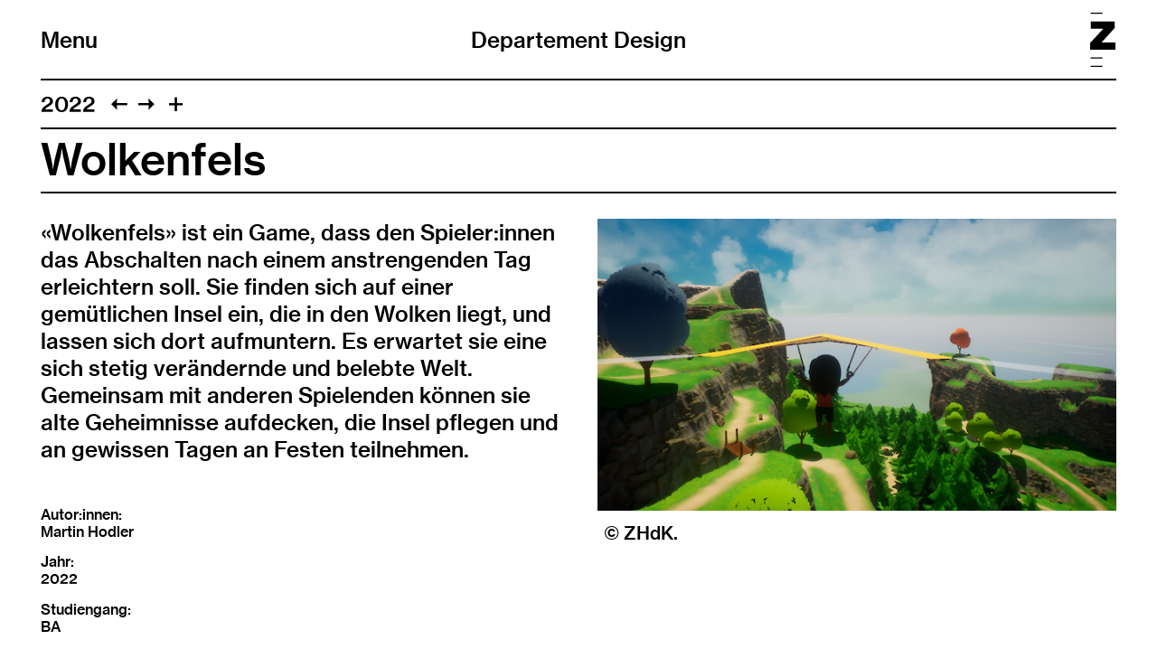

--- FILE ---
content_type: text/html; charset=UTF-8
request_url: https://design.zhdk.ch/diplom-archiv/2022/wolkenfels/
body_size: 8515
content:
<!doctype html>
<!--

    Developed by Süpèr (Daniel Stutz)
    https://sprspr.dev

--><html lang="de" class=" tpl-diploma-project page-4931"><head><meta charset="utf-8"><title>Wolkenfels – Departement Design ZHdK</title><meta name="viewport" content="width=device-width, initial-scale=1"><link rel="stylesheet" href="/site/templates/build/main.css?3e"><script src="/site/templates/build/head.js?3e"></script><meta property='og:site_name' content='Departement Design'><meta property='og:title' content='Wolkenfels'><meta property='og:type' content='article'><meta property='og:url' content='https://design.zhdk.ch/diplom-archiv/2022/wolkenfels/'><meta property='og:description' content=''><meta property='og:image' content='https://design.zhdk.ch/site/assets/files/4935/zhdk-design-lvteyjft.800x0.png'><meta property='og:image:type' content='image/png'><meta property='og:image:width' content='800'><meta property='og:image:height' content='450'><meta property='article:author' content='https://design.zhdk.ch/'><meta property='article:publisher' content='https://design.zhdk.ch/'><meta property='fb:app_id' content='966242223397117'></head><body><div class="inner"><header role="banner"><div class="header-top"><div class="inner"><h1 class="page-title"><a href="/">Departement Design</a></h1><div class="nav-title"><button id="toggle-nav"><span class="nav-icon" data-icon="&#xE003;"></span>Menu</button></div><div class="zhdk-title"><div class="inner"><a href="https://www.zhdk.ch/" target="_blank"><svg version="1.1" id="Ebene_1" xmlns="http://www.w3.org/2000/svg" xmlns:xlink="http://www.w3.org/1999/xlink" x="0px" y="0px" viewBox="0 0 465.9 1000" style="enable-background:new 0 0 465.9 1000;" xml:space="preserve"><path class="st0" d="M227.2,1000H8.5v-22.3h218.7V1000z M227.2,845.7H8.5v-22.3h218.7V845.7z M228.1,22.3H9.4V0h218.7V22.3z"/><polygon class="st0" points="0,684.5 465.9,684.5 465.9,550.8 209.6,550.8 454.2,279.9 454.2,163.1 13.9,163.1 13.9,296.7 242.4,296.7 0,558.9 0,684.5"/></svg></a></div></div></div></div><nav class="main-nav"><div class="inner"><ul><li class="level-1"><a href="/news/">News</a></li><li class="level-1 has-children"><a href="/departement/">About</a><ul><li class="level-2"><a href="/departement/about/">About</a></li><li class="level-2"><a href="/departement/studium/">Studium</a></li><li class="level-2"><a href="/departement/forschung/">Institute for Design Research</a></li></ul></li><li class="level-1 has-children"><a href="/diplom-2025/">Diplom 2025</a><ul><li class="level-2"><a href="/diplom-2025/about/">About</a></li><li class="level-2"><a href="/diplom-2025/rahmenprogramm/">Rahmenprogramm</a></li><li class="level-2"><a href="/diplom-2025/diplomprojekte/">Diplomprojekte</a></li><li class="level-2"><a href="/diplom-2025/zhdk-foerderpreis-design/">ZHdK Förderpreis Design</a></li><li class="level-2"><a href="/diplom-2025/sda-bachelor-award/">SDA Bachelor Award</a></li><li class="level-2"><a href="/diplom-2025/punch-prize/">Punch Prize</a></li></ul></li><li class="level-1 has-children"><a href="/infotag-design-2025/">Infotag Design</a><ul><li class="level-2"><a href="/infotag-design-2025/about/">About</a></li><li class="level-2"><a href="/infotag-design-2025/programm/">Programm</a></li><li class="level-2"><a href="/infotag-design-2025/major-minor/">Major-Minor</a></li><li class="level-2"><a href="/infotag-design-2025/anmeldeprozess/">Bewerbungsprozess</a></li><li class="level-2"><a href="/infotag-design-2025/mamajor-online/">Kurzvorstellungen MA Majors Design</a></li></ul></li><li class="level-1 parent"><a href="/diplom-archiv/">Diplom-Archiv</a></li><li class="level-1"><a href="/behind-the-scenes/">Behind the Scenes</a></li><li class="level-1"><a href="/design-market/">Design Market</a></li><li class="level-1"><a href="/showcase-design/">Showcase Design</a></li><li class="level-1 has-children"><a href="/special-formats/">Special Formats</a><ul><li class="level-2"><a href="/special-formats/kein-kino/">Interdisziplinäre Vorlesungsreihe KEIN KINO</a></li><li class="level-2"><a href="/special-formats/refresh/">REFRESH Festival</a></li><li class="level-2"><a href="/special-formats/podcast-buch-manifestos-for-design/">Podcast &amp; Buch Not at Your Service – Manifestos for Design</a></li></ul></li></ul><ul class="nav-appendix"><li class="select-language"><ul><li><a href='/diplom-archiv/2022/wolkenfels/' data-language='2664'>Deutsch</a></li><li><a href='/en/diploma-archive/2022/wolkenfels/' data-language='2666'>English</a></li></ul></li><li><a href="/impressum/">Impressum</a></li><li><a href="/rechtliche-hinweise/">Rechtliche Hinweise</a></li></ul></div></nav></header><main class="layout-split"><header><nav class="paging"><ul class="paging-links"><li class="root-parent"><a href="/diplom-archiv/2022/">2022</a></li><li class="prev-item"><a data-icon="&#xE005;" href="/diplom-archiv/2022/breakthrough-birthday/" title="Breakthrough Birthday"></a></li><li class="next-item"><a data-icon="&#xE004;" href="/diplom-archiv/2022/battle-of-the-witz/" title="Battle of the Witz"></a></li><li><button id="toggle-previews" data-icon="&#xE003;"></button></li></ul><ul class="page-previews"><li ><a href="/diplom-archiv/2022/exploring-the-invisible/" title="Exploring the Invisible"> <img src="[data-uri]" data-srcset="/site/assets/files/5555/zhdk-design-abin6f1d.0x240.jpg 2x,
                                /site/assets/files/5555/zhdk-design-abin6f1d.0x120.jpg" alt="Exploring the Invisible"> </a></li><li ><a href="/diplom-archiv/2022/mitten-im-mittelalter/" title="Mitten im Mittelalter"> <img src="[data-uri]" data-srcset="/site/assets/files/5549/zhdk-design-6nwwiljt.0x240.jpg 2x,
                                /site/assets/files/5549/zhdk-design-6nwwiljt.0x120.jpg" alt="Mitten im Mittelalter"> </a></li><li ><a href="/diplom-archiv/2022/vom-vergehen-der-zeit/" title="Vom Vergehen der Zeit"> <img src="[data-uri]" data-srcset="/site/assets/files/5557/zhdk-design-zmt0y0c2.0x240.png 2x,
                                /site/assets/files/5557/zhdk-design-zmt0y0c2.0x120.png" alt="Vom Vergehen der Zeit"> </a></li><li ><a href="/diplom-archiv/2022/mit-den-sinnen-einer-spinne/" title="Mit den Sinnen einer Spinne"> <img src="[data-uri]" data-srcset="/site/assets/files/5529/zhdk-design-rjiepwgl.0x240.jpg 2x,
                                /site/assets/files/5529/zhdk-design-rjiepwgl.0x120.jpg" alt="Mit den Sinnen einer Spinne"> </a></li><li ><a href="/diplom-archiv/2022/auf-der-spur/" title="Auf der Spur"> <img src="[data-uri]" data-srcset="/site/assets/files/5527/zhdk-design-dkgp9ide.0x240.jpg 2x,
                                /site/assets/files/5527/zhdk-design-dkgp9ide.0x120.jpg" alt="Auf der Spur"> </a></li><li ><a href="/diplom-archiv/2022/here-comes-the-sun/" title="Here Comes the Sun"> <img src="[data-uri]" data-srcset="/site/assets/files/5505/zhdk-design-mmhpdubc.0x240.jpg 2x,
                                /site/assets/files/5505/zhdk-design-mmhpdubc.0x120.jpg" alt="Here Comes the Sun"> </a></li><li ><a href="/diplom-archiv/2022/visualisierungen-fuer-die-wissenschaft/" title="Visualisierungen für die Wissenschaft"> <img src="[data-uri]" data-srcset="/site/assets/files/5519/zhdk-design-nuhfhzk6.0x240.jpg 2x,
                                /site/assets/files/5519/zhdk-design-nuhfhzk6.0x120.jpg" alt="Visualisierungen für die Wissenschaft"> </a></li><li ><a href="/diplom-archiv/2022/footnote/" title="Footnote"> <img src="[data-uri]" data-srcset="/site/assets/files/5595/zhdk-design-lsrefzea.0x240.jpg 2x,
                                /site/assets/files/5595/zhdk-design-lsrefzea.0x120.jpg" alt="Footnote"> </a></li><li ><a href="/diplom-archiv/2022/flaky/" title="Flaky"> <img src="[data-uri]" data-srcset="/site/assets/files/5559/zhdk-design-lc9e4xuy.0x240.jpg 2x,
                                /site/assets/files/5559/zhdk-design-lc9e4xuy.0x120.jpg" alt="Flaky"> </a></li><li ><a href="/diplom-archiv/2022/designing-the-post-museum/" title="Designing the Post-Museum"> <img src="[data-uri]" data-srcset="/site/assets/files/5561/zhdk-design-ue7tn4yc.0x240.jpg 2x,
                                /site/assets/files/5561/zhdk-design-ue7tn4yc.0x120.jpg" alt="Designing the Post-Museum"> </a></li><li ><a href="/diplom-archiv/2022/white-gold/" title="White Gold"> <img src="[data-uri]" data-srcset="/site/assets/files/5563/zhdk-design-r1yvw9ed.0x240.jpg 2x,
                                /site/assets/files/5563/zhdk-design-r1yvw9ed.0x120.jpg" alt="White Gold"> </a></li><li ><a href="/diplom-archiv/2022/self-me/" title="SELF-ME"> <img src="[data-uri]" data-srcset="/site/assets/files/5565/zhdk-design-w3lumxz6.0x240.jpg 2x,
                                /site/assets/files/5565/zhdk-design-w3lumxz6.0x120.jpg" alt="SELF-ME"> </a></li><li ><a href="/diplom-archiv/2022/pagoda.tmos/" title="Pagoda.tmos"> <img src="[data-uri]" data-srcset="/site/assets/files/5567/zhdk-design-xqjesenq.0x240.jpg 2x,
                                /site/assets/files/5567/zhdk-design-xqjesenq.0x120.jpg" alt="Pagoda.tmos"> </a></li><li ><a href="/diplom-archiv/2022/the-weight-of-their-words/" title="The Weight of Their Words"> <img src="[data-uri]" data-srcset="/site/assets/files/5569/zhdk-design-egqwysvh.0x240.jpg 2x,
                                /site/assets/files/5569/zhdk-design-egqwysvh.0x120.jpg" alt="The Weight of Their Words"> </a></li><li ><a href="/diplom-archiv/2022/bouncer/" title="Bouncer"> <img src="[data-uri]" data-srcset="/site/assets/files/5571/zhdk-design-2glvjti8.0x240.jpg 2x,
                                /site/assets/files/5571/zhdk-design-2glvjti8.0x120.jpg" alt="Bouncer"> </a></li><li ><a href="/diplom-archiv/2022/garden-of-doing/" title="Garden of Doing"> <img src="[data-uri]" data-srcset="/site/assets/files/5573/zhdk-design-sntzootc.0x240.jpg 2x,
                                /site/assets/files/5573/zhdk-design-sntzootc.0x120.jpg" alt="Garden of Doing"> </a></li><li ><a href="/diplom-archiv/2022/ghoersch-mi/" title="Ghörsch mi?"> <img src="[data-uri]" data-srcset="/site/assets/files/5575/zhdk-design-kgzlxqmo.0x240.jpg 2x,
                                /site/assets/files/5575/zhdk-design-kgzlxqmo.0x120.jpg" alt="Ghörsch mi?"> </a></li><li ><a href="/diplom-archiv/2022/einetonne.ch/" title="einetonne.ch"> <img src="[data-uri]" data-srcset="/site/assets/files/5465/zhdk-design-vas7intz.0x240.jpg 2x,
                                /site/assets/files/5465/zhdk-design-vas7intz.0x120.jpg" alt="einetonne.ch"> </a></li><li ><a href="/diplom-archiv/2022/movement-of-the-body/" title="Movement of the Body"> <img src="[data-uri]" data-srcset="/site/assets/files/5579/zhdk-design-wklaxtl0.0x240.jpg 2x,
                                /site/assets/files/5579/zhdk-design-wklaxtl0.0x120.jpg" alt="Movement of the Body"> </a></li><li ><a href="/diplom-archiv/2022/durchzug/" title="Durchzug"> <img src="[data-uri]" data-srcset="/site/assets/files/5457/zhdk-design-dhizxdwl.0x240.jpg 2x,
                                /site/assets/files/5457/zhdk-design-dhizxdwl.0x120.jpg" alt="Durchzug"> </a></li><li ><a href="/diplom-archiv/2022/feeding-back/" title="feeding back"> <img src="[data-uri]" data-srcset="/site/assets/files/5583/zhdk-design-gdbewlne.0x240.jpg 2x,
                                /site/assets/files/5583/zhdk-design-gdbewlne.0x120.jpg" alt="feeding back"> </a></li><li ><a href="/diplom-archiv/2022/sonic-surfing/" title="Sonic Surfing"> <img src="[data-uri]" data-srcset="/site/assets/files/5585/zhdk-design-qvziwiue.0x240.jpg 2x,
                                /site/assets/files/5585/zhdk-design-qvziwiue.0x120.jpg" alt="Sonic Surfing"> </a></li><li ><a href="/diplom-archiv/2022/block/" title="Block"> <img src="[data-uri]" data-srcset="/site/assets/files/5437/zhdk-design-vstuk7q5.0x240.jpg 2x,
                                /site/assets/files/5437/zhdk-design-vstuk7q5.0x120.jpg" alt="Block"> </a></li><li ><a href="/diplom-archiv/2022/zoi/" title="ZOI"> <img src="[data-uri]" data-srcset="/site/assets/files/5589/zhdk-design-ill8ftug.0x240.jpg 2x,
                                /site/assets/files/5589/zhdk-design-ill8ftug.0x120.jpg" alt="ZOI"> </a></li><li ><a href="/diplom-archiv/2022/la-muerte/" title="La Muerte"> <img src="[data-uri]" data-srcset="/site/assets/files/5431/zhdk-design-mu4zzbj0.0x240.jpg 2x,
                                /site/assets/files/5431/zhdk-design-mu4zzbj0.0x120.jpg" alt="La Muerte"> </a></li><li ><a href="/diplom-archiv/2022/gegenwelten/" title="GEGENWELTEN"> <img src="[data-uri]" data-srcset="/site/assets/files/5425/zhdk-design-9ttoqeoj.0x240.jpg 2x,
                                /site/assets/files/5425/zhdk-design-9ttoqeoj.0x120.jpg" alt="GEGENWELTEN"> </a></li><li ><a href="/diplom-archiv/2022/weisse-augen-schwarze-haut/" title="Weisse Augen, Schwarze Haut"> <img src="[data-uri]" data-srcset="/site/assets/files/5419/zhdk-design-wtdxjaok.0x240.png 2x,
                                /site/assets/files/5419/zhdk-design-wtdxjaok.0x120.png" alt="Weisse Augen, Schwarze Haut"> </a></li><li ><a href="/diplom-archiv/2022/project-taboo/" title="Project Taboo"> <img src="[data-uri]" data-srcset="/site/assets/files/5413/zhdk-design-v1orqgnn.0x240.png 2x,
                                /site/assets/files/5413/zhdk-design-v1orqgnn.0x120.png" alt="Project Taboo"> </a></li><li ><a href="/diplom-archiv/2022/rarbbithole/" title="RABBITHOLE"> <img src="[data-uri]" data-srcset="/site/assets/files/5407/zhdk-design-szizhkux.0x240.jpg 2x,
                                /site/assets/files/5407/zhdk-design-szizhkux.0x120.jpg" alt="RABBITHOLE"> </a></li><li ><a href="/diplom-archiv/2022/in-the-fridge-animierter-kurzfilm/" title="In the Fridge"> <img src="[data-uri]" data-srcset="/site/assets/files/5399/zhdk-design-cl3yz4wi.0x240.png 2x,
                                /site/assets/files/5399/zhdk-design-cl3yz4wi.0x120.png" alt="In the Fridge"> </a></li><li ><a href="/diplom-archiv/2022/datenspende/" title="Datenspende"> <img src="[data-uri]" data-srcset="/site/assets/files/5391/zhdk-design-ni3zwqjl.0x240.jpg 2x,
                                /site/assets/files/5391/zhdk-design-ni3zwqjl.0x120.jpg" alt="Datenspende"> </a></li><li ><a href="/diplom-archiv/2022/chf-1.14kg/" title="CHF 1.14kg"> <img src="[data-uri]" data-srcset="/site/assets/files/5383/zhdk-design-xyjg0f63.0x240.jpg 2x,
                                /site/assets/files/5383/zhdk-design-xyjg0f63.0x120.jpg" alt="CHF 1.14kg"> </a></li><li ><a href="/diplom-archiv/2022/rollator-kaffi/" title="Rollator-Kaffi"> <img src="[data-uri]" data-srcset="/site/assets/files/5377/zhdk-design-v7j382cb.0x240.jpg 2x,
                                /site/assets/files/5377/zhdk-design-v7j382cb.0x120.jpg" alt="Rollator-Kaffi"> </a></li><li ><a href="/diplom-archiv/2022/trautes-heim-glueck-allein/" title="Trautes Heim, Glück allein"> <img src="[data-uri]" data-srcset="/site/assets/files/5371/zhdk-design-avewtbqq.0x240.jpg 2x,
                                /site/assets/files/5371/zhdk-design-avewtbqq.0x120.jpg" alt="Trautes Heim, Glück allein"> </a></li><li ><a href="/diplom-archiv/2022/radical-matter/" title="Radical Matter"> <img src="[data-uri]" data-srcset="/site/assets/files/5361/zhdk-design-mml8uwa0.0x240.jpg 2x,
                                /site/assets/files/5361/zhdk-design-mml8uwa0.0x120.jpg" alt="Radical Matter"> </a></li><li ><a href="/diplom-archiv/2022/life-bubbles/" title="LiFE BUBBLES"> <img src="[data-uri]" data-srcset="/site/assets/files/5359/zhdk-design-iwmbfqan.0x240.jpg 2x,
                                /site/assets/files/5359/zhdk-design-iwmbfqan.0x120.jpg" alt="LiFE BUBBLES"> </a></li><li ><a href="/diplom-archiv/2022/love-design/" title="Love Design"> <img src="[data-uri]" data-srcset="/site/assets/files/5353/zhdk-design-a6uow3tz.0x240.jpg 2x,
                                /site/assets/files/5353/zhdk-design-a6uow3tz.0x120.jpg" alt="Love Design"> </a></li><li ><a href="/diplom-archiv/2022/pivot/" title="Pivot"> <img src="[data-uri]" data-srcset="/site/assets/files/5343/zhdk-design-oyi2m5o7.0x240.jpg 2x,
                                /site/assets/files/5343/zhdk-design-oyi2m5o7.0x120.jpg" alt="Pivot"> </a></li><li ><a href="/diplom-archiv/2022/me/" title="ME?!"> <img src="[data-uri]" data-srcset="/site/assets/files/5341/zhdk-design-x582jdrg.0x240.jpg 2x,
                                /site/assets/files/5341/zhdk-design-x582jdrg.0x120.jpg" alt="ME?!"> </a></li><li ><a href="/diplom-archiv/2022/micromates/" title="Micromates"> <img src="[data-uri]" data-srcset="/site/assets/files/5335/zhdk-design-auwe3umv.0x240.jpg 2x,
                                /site/assets/files/5335/zhdk-design-auwe3umv.0x120.jpg" alt="Micromates"> </a></li><li ><a href="/diplom-archiv/2022/various-press/" title="VARIOUS PRESS"> <img src="[data-uri]" data-srcset="/site/assets/files/5325/zhdk-design-sm9bkjte.0x240.jpg 2x,
                                /site/assets/files/5325/zhdk-design-sm9bkjte.0x120.jpg" alt="VARIOUS PRESS"> </a></li><li ><a href="/diplom-archiv/2022/aqua-tofana/" title="AQUA:TOFANA"> <img src="[data-uri]" data-srcset="/site/assets/files/5319/zhdk-design-zjqaoqc9.0x240.jpg 2x,
                                /site/assets/files/5319/zhdk-design-zjqaoqc9.0x120.jpg" alt="AQUA:TOFANA"> </a></li><li ><a href="/diplom-archiv/2022/akina/" title="Akina"> <img src="[data-uri]" data-srcset="/site/assets/files/5593/zhdk-design-gzqbfvng.0x240.jpg 2x,
                                /site/assets/files/5593/zhdk-design-gzqbfvng.0x120.jpg" alt="Akina"> </a></li><li ><a href="/diplom-archiv/2022/5m2-collective/" title="5m2 Collective"> <img src="[data-uri]" data-srcset="/site/assets/files/5313/zhdk-design-q6mfxmim.0x240.jpg 2x,
                                /site/assets/files/5313/zhdk-design-q6mfxmim.0x120.jpg" alt="5m2 Collective"> </a></li><li ><a href="/diplom-archiv/2022/branded-masculinity/" title="Branded Masculinity"> <img src="[data-uri]" data-srcset="/site/assets/files/5307/zhdk-design-d8xirwwy.0x240.jpg 2x,
                                /site/assets/files/5307/zhdk-design-d8xirwwy.0x120.jpg" alt="Branded Masculinity"> </a></li><li ><a href="/diplom-archiv/2022/melting-pot/" title="Melting Pot"> <img src="[data-uri]" data-srcset="/site/assets/files/5301/zhdk-design-figflhru.0x240.jpg 2x,
                                /site/assets/files/5301/zhdk-design-figflhru.0x120.jpg" alt="Melting Pot"> </a></li><li ><a href="/diplom-archiv/2022/modelle-oder-abfall/" title="Modelle oder Abfall?"> <img src="[data-uri]" data-srcset="/site/assets/files/5295/zhdk-design-yhivn23q.0x240.jpg 2x,
                                /site/assets/files/5295/zhdk-design-yhivn23q.0x120.jpg" alt="Modelle oder Abfall?"> </a></li><li ><a href="/diplom-archiv/2022/tough-talk/" title="tough talk"> <img src="[data-uri]" data-srcset="/site/assets/files/5289/zhdk-design-k9lmkoge.0x240.jpg 2x,
                                /site/assets/files/5289/zhdk-design-k9lmkoge.0x120.jpg" alt="tough talk"> </a></li><li ><a href="/diplom-archiv/2022/augmented-creativity/" title="Augmented Creativity"> <img src="[data-uri]" data-srcset="/site/assets/files/5283/zhdk-design-4f5oounu.0x240.jpg 2x,
                                /site/assets/files/5283/zhdk-design-4f5oounu.0x120.jpg" alt="Augmented Creativity"> </a></li><li ><a href="/diplom-archiv/2022/designing-for-more-than-human-futures/" title="Designing for More than Human Futures"> <img src="[data-uri]" data-srcset="/site/assets/files/5277/zhdk-design-lvrugclm.0x240.jpg 2x,
                                /site/assets/files/5277/zhdk-design-lvrugclm.0x120.jpg" alt="Designing for More than Human Futures"> </a></li><li ><a href="/diplom-archiv/2022/be-anyone-be-no-one/" title="Be Anyone, Be No One"> <img src="[data-uri]" data-srcset="/site/assets/files/5271/zhdk-design-9crmyk1x.0x240.jpg 2x,
                                /site/assets/files/5271/zhdk-design-9crmyk1x.0x120.jpg" alt="Be Anyone, Be No One"> </a></li><li ><a href="/diplom-archiv/2022/inbet-a-ween/" title="Inbet[a]ween"> <img src="[data-uri]" data-srcset="/site/assets/files/5265/zhdk-design-pqxlsxhd.0x240.jpg 2x,
                                /site/assets/files/5265/zhdk-design-pqxlsxhd.0x120.jpg" alt="Inbet[a]ween"> </a></li><li ><a href="/diplom-archiv/2022/moots/" title="Moots"> <img src="[data-uri]" data-srcset="/site/assets/files/5255/zhdk-design-ob1gmjcq.0x240.jpg 2x,
                                /site/assets/files/5255/zhdk-design-ob1gmjcq.0x120.jpg" alt="Moots"> </a></li><li ><a href="/diplom-archiv/2022/hypegenossenschaft/" title="Hypegenossenschaft"> <img src="[data-uri]" data-srcset="/site/assets/files/5253/zhdk-design-fxd5hu9q.0x240.jpg 2x,
                                /site/assets/files/5253/zhdk-design-fxd5hu9q.0x120.jpg" alt="Hypegenossenschaft"> </a></li><li ><a href="/diplom-archiv/2022/hereafter/" title="Hereafter"> <img src="[data-uri]" data-srcset="/site/assets/files/5247/zhdk-design-ed995gwg.0x240.jpg 2x,
                                /site/assets/files/5247/zhdk-design-ed995gwg.0x120.jpg" alt="Hereafter"> </a></li><li ><a href="/diplom-archiv/2022/sensibles-material/" title="Sensibles Material"> <img src="[data-uri]" data-srcset="/site/assets/files/5239/zhdk-design-xtlbrcfa.0x240.jpg 2x,
                                /site/assets/files/5239/zhdk-design-xtlbrcfa.0x120.jpg" alt="Sensibles Material"> </a></li><li ><a href="/diplom-archiv/2022/teil-des-problems-oder-teil-der-loesung-ueber-die-handlungsmoeglichkeiten-und-handlungsgrenzen-von-designer-innen-in/" title="Teil des Problems oder Teil der Lösung? – Über die Handlungsmöglichkeiten und Handlungsgrenzen von Designer:innen in Krisenzeiten"> <img src="[data-uri]" data-srcset="/site/assets/files/5233/zhdk-design-ekgtfspb.0x240.png 2x,
                                /site/assets/files/5233/zhdk-design-ekgtfspb.0x120.png" alt="Teil des Problems oder Teil der Lösung? – Über die Handlungsmöglichkeiten und Handlungsgrenzen von Designer:innen in Krisenzeiten"> </a></li><li ><a href="/diplom-archiv/2022/typografie-ist-positionen-fuer-die-wissensvermittlung-mit-typografie-in-der-buchgestaltung/" title="Typografie ist – Positionen für die Wissensvermittlung mit Typografie in der Buchgestaltung"> <img src="[data-uri]" data-srcset="/site/assets/files/5227/zhdk-design-j6wqgmhu.0x240.jpg 2x,
                                /site/assets/files/5227/zhdk-design-j6wqgmhu.0x120.jpg" alt="Typografie ist – Positionen für die Wissensvermittlung mit Typografie in der Buchgestaltung"> </a></li><li ><a href="/diplom-archiv/2022/speaking-bread-beziehungen-jenseits-der-materialitaet/" title="Speaking Bread – Beziehungen jenseits der Materialität"> <img src="[data-uri]" data-srcset="/site/assets/files/5217/zhdk-design-cofmklpm.0x240.jpg 2x,
                                /site/assets/files/5217/zhdk-design-cofmklpm.0x120.jpg" alt="Speaking Bread – Beziehungen jenseits der Materialität"> </a></li><li ><a href="/diplom-archiv/2022/neuer-minimalismus-entwicklung-eines-konzepts-der-visuellen-markenkommunikation/" title="Neuer Minimalismus – Entwicklung eines Konzepts der visuellen Markenkommunikation"> <img src="[data-uri]" data-srcset="/site/assets/files/5215/zhdk-design-3sw3rqms.0x240.jpg 2x,
                                /site/assets/files/5215/zhdk-design-3sw3rqms.0x120.jpg" alt="Neuer Minimalismus – Entwicklung eines Konzepts der visuellen Markenkommunikation"> </a></li><li ><a href="/diplom-archiv/2022/in-the-making/" title="in the making"> <img src="[data-uri]" data-srcset="/site/assets/files/5241/zhdk-design-nmkjqmmn.0x240.jpg 2x,
                                /site/assets/files/5241/zhdk-design-nmkjqmmn.0x120.jpg" alt="in the making"> </a></li><li ><a href="/diplom-archiv/2022/bildspiel/" title="bildspiel"> <img src="[data-uri]" data-srcset="/site/assets/files/5205/zhdk-design-ief9nmed.0x240.jpg 2x,
                                /site/assets/files/5205/zhdk-design-ief9nmed.0x120.jpg" alt="bildspiel"> </a></li><li ><a href="/diplom-archiv/2022/unsere-geschichten-wie-sprechen-wir-ueber-rassismus/" title="Unsere Geschichten – Wie sprechen wir über Rassismus?"> <img src="[data-uri]" data-srcset="/site/assets/files/5199/zhdk-design-4c44bu4s.0x240.jpg 2x,
                                /site/assets/files/5199/zhdk-design-4c44bu4s.0x120.jpg" alt="Unsere Geschichten – Wie sprechen wir über Rassismus?"> </a></li><li ><a href="/diplom-archiv/2022/we-the-many-ting-self-1/" title="We [the many] Ting Self"> <img src="[data-uri]" data-srcset="/site/assets/files/5193/zhdk-design-giqgvcdv.0x240.jpg 2x,
                                /site/assets/files/5193/zhdk-design-giqgvcdv.0x120.jpg" alt="We [the many] Ting Self"> </a></li><li ><a href="/diplom-archiv/2022/interlangue/" title="Interlangue"> <img src="[data-uri]" data-srcset="/site/assets/files/5179/zhdk-design-npbe4e2z.0x240.jpg 2x,
                                /site/assets/files/5179/zhdk-design-npbe4e2z.0x120.jpg" alt="Interlangue"> </a></li><li ><a href="/diplom-archiv/2022/rot/" title="ROT"> <img src="[data-uri]" data-srcset="/site/assets/files/5177/zhdk-design-ocofw2zb.0x240.jpg 2x,
                                /site/assets/files/5177/zhdk-design-ocofw2zb.0x120.jpg" alt="ROT"> </a></li><li ><a href="/diplom-archiv/2022/im-graben/" title="Im Graben"> <img src="[data-uri]" data-srcset="/site/assets/files/5171/zhdk-design-eoec5kfb.0x240.jpg 2x,
                                /site/assets/files/5171/zhdk-design-eoec5kfb.0x120.jpg" alt="Im Graben"> </a></li><li ><a href="/diplom-archiv/2022/its-time/" title="It’s Time!"> <img src="[data-uri]" data-srcset="/site/assets/files/5163/zhdk-design-v7kxfwek.0x240.jpg 2x,
                                /site/assets/files/5163/zhdk-design-v7kxfwek.0x120.jpg" alt="It’s Time!"> </a></li><li ><a href="/diplom-archiv/2022/alternate-connections/" title="Alternate Connections"> <img src="[data-uri]" data-srcset="/site/assets/files/5157/zhdk-design-tv1pkxnx.0x240.jpg 2x,
                                /site/assets/files/5157/zhdk-design-tv1pkxnx.0x120.jpg" alt="Alternate Connections"> </a></li><li ><a href="/diplom-archiv/2022/handle-with-care/" title="handle with care"> <img src="[data-uri]" data-srcset="/site/assets/files/5151/zhdk-design-2quiw71h.0x240.png 2x,
                                /site/assets/files/5151/zhdk-design-2quiw71h.0x120.png" alt="handle with care"> </a></li><li ><a href="/diplom-archiv/2022/offshore/" title="Offshore"> <img src="[data-uri]" data-srcset="/site/assets/files/5145/zhdk-design-pwfkfvtk.0x240.jpg 2x,
                                /site/assets/files/5145/zhdk-design-pwfkfvtk.0x120.jpg" alt="Offshore"> </a></li><li ><a href="/diplom-archiv/2022/yas-queen/" title="Yas Queen"> <img src="[data-uri]" data-srcset="/site/assets/files/5139/zhdk-design-yk7uovbs.0x240.jpg 2x,
                                /site/assets/files/5139/zhdk-design-yk7uovbs.0x120.jpg" alt="Yas Queen"> </a></li><li ><a href="/diplom-archiv/2022/itera-the-way-of-type/" title="Itera – The Way of Type"> <img src="[data-uri]" data-srcset="/site/assets/files/5129/zhdk-design-tztxmbgh.0x240.jpg 2x,
                                /site/assets/files/5129/zhdk-design-tztxmbgh.0x120.jpg" alt="Itera – The Way of Type"> </a></li><li ><a href="/diplom-archiv/2022/inside-the-box/" title="inside the box"> <img src="[data-uri]" data-srcset="/site/assets/files/5125/zhdk-design-usxto1lz.0x240.png 2x,
                                /site/assets/files/5125/zhdk-design-usxto1lz.0x120.png" alt="inside the box"> </a></li><li ><a href="/diplom-archiv/2022/you/" title="U"> <img src="[data-uri]" data-srcset="/site/assets/files/5119/zhdk-design-dkexm6pm.0x240.jpg 2x,
                                /site/assets/files/5119/zhdk-design-dkexm6pm.0x120.jpg" alt="U"> </a></li><li ><a href="/diplom-archiv/2022/die-glaeserne-decke/" title="Die Gläserne Decke"> <img src="[data-uri]" data-srcset="/site/assets/files/5113/zhdk-design-wspldfhe.0x240.jpg 2x,
                                /site/assets/files/5113/zhdk-design-wspldfhe.0x120.jpg" alt="Die Gläserne Decke"> </a></li><li ><a href="/diplom-archiv/2022/memento-vitae/" title="Memento vitae"> <img src="[data-uri]" data-srcset="/site/assets/files/5107/zhdk-design-fhcyhkgf.0x240.jpg 2x,
                                /site/assets/files/5107/zhdk-design-fhcyhkgf.0x120.jpg" alt="Memento vitae"> </a></li><li ><a href="/diplom-archiv/2022/on-the-head-about-the-hat/" title="On the Head, about the Hat"> <img src="[data-uri]" data-srcset="/site/assets/files/5101/zhdk-design-6ftgptte.0x240.jpg 2x,
                                /site/assets/files/5101/zhdk-design-6ftgptte.0x120.jpg" alt="On the Head, about the Hat"> </a></li><li ><a href="/diplom-archiv/2022/out-of-line-a-visual-script/" title="Out of Line – A Visual Script"> <img src="[data-uri]" data-srcset="/site/assets/files/5095/zhdk-design-xvju8e7l.0x240.jpg 2x,
                                /site/assets/files/5095/zhdk-design-xvju8e7l.0x120.jpg" alt="Out of Line – A Visual Script"> </a></li><li ><a href="/diplom-archiv/2022/fav-app-fuer-laufevents/" title="«FAV» – App für Laufevents"> <img src="[data-uri]" data-srcset="/site/assets/files/5089/zhdk-design-kzdz8uqj.0x240.jpg 2x,
                                /site/assets/files/5089/zhdk-design-kzdz8uqj.0x120.jpg" alt="«FAV» – App für Laufevents"> </a></li><li ><a href="/diplom-archiv/2022/365-im-alive/" title="365 I’m Alive"> <img src="[data-uri]" data-srcset="/site/assets/files/5083/zhdk-design-aaeuxey2.0x240.jpg 2x,
                                /site/assets/files/5083/zhdk-design-aaeuxey2.0x120.jpg" alt="365 I’m Alive"> </a></li><li ><a href="/diplom-archiv/2022/out-of-office/" title="Out of Office"> <img src="[data-uri]" data-srcset="/site/assets/files/5025/zhdk-design-kouqktv0.0x240.jpg 2x,
                                /site/assets/files/5025/zhdk-design-kouqktv0.0x120.jpg" alt="Out of Office"> </a></li><li ><a href="/diplom-archiv/2022/scannit/" title="Scan’nit"> <img src="[data-uri]" data-srcset="/site/assets/files/5029/zhdk-design-fgfdhfup.0x240.jpg 2x,
                                /site/assets/files/5029/zhdk-design-fgfdhfup.0x120.jpg" alt="Scan’nit"> </a></li><li ><a href="/diplom-archiv/2022/ab-chair/" title="AB Chair"> <img src="[data-uri]" data-srcset="/site/assets/files/5013/zhdk-design-eg2dgfg5.0x240.jpg 2x,
                                /site/assets/files/5013/zhdk-design-eg2dgfg5.0x120.jpg" alt="AB Chair"> </a></li><li ><a href="/diplom-archiv/2022/neurospot/" title="Neurospot"> <img src="[data-uri]" data-srcset="/site/assets/files/5035/zhdk-design-ua6xcqyl.0x240.jpg 2x,
                                /site/assets/files/5035/zhdk-design-ua6xcqyl.0x120.jpg" alt="Neurospot"> </a></li><li ><a href="/diplom-archiv/2022/volf/" title="Volf"> <img src="[data-uri]" data-srcset="/site/assets/files/5059/zhdk-design-7uvnwohd.0x240.jpg 2x,
                                /site/assets/files/5059/zhdk-design-7uvnwohd.0x120.jpg" alt="Volf"> </a></li><li ><a href="/diplom-archiv/2022/nerid/" title="Ne’rid"> <img src="[data-uri]" data-srcset="/site/assets/files/5045/zhdk-design-yldnezu2.0x240.png 2x,
                                /site/assets/files/5045/zhdk-design-yldnezu2.0x120.png" alt="Ne’rid"> </a></li><li ><a href="/diplom-archiv/2022/air-lab/" title="Air Lab"> <img src="[data-uri]" data-srcset="/site/assets/files/5061/zhdk-design-o2zewtwk.0x240.jpg 2x,
                                /site/assets/files/5061/zhdk-design-o2zewtwk.0x120.jpg" alt="Air Lab"> </a></li><li ><a href="/diplom-archiv/2022/bottlespotter/" title="Bottlespotter"> <img src="[data-uri]" data-srcset="/site/assets/files/5053/zhdk-design-trwsq8o8.0x240.jpg 2x,
                                /site/assets/files/5053/zhdk-design-trwsq8o8.0x120.jpg" alt="Bottlespotter"> </a></li><li ><a href="/diplom-archiv/2022/re-act/" title="RE ACT"> <img src="[data-uri]" data-srcset="/site/assets/files/5015/zhdk-design-k3mnqmks.0x240.jpg 2x,
                                /site/assets/files/5015/zhdk-design-k3mnqmks.0x120.jpg" alt="RE ACT"> </a></li><li ><a href="/diplom-archiv/2022/design-node/" title="Design Node"> <img src="[data-uri]" data-srcset="/site/assets/files/5007/zhdk-design-zc3ppcem.0x240.jpg 2x,
                                /site/assets/files/5007/zhdk-design-zc3ppcem.0x120.jpg" alt="Design Node"> </a></li><li ><a href="/diplom-archiv/2022/stellar/" title="Stellar"> <img src="[data-uri]" data-srcset="/site/assets/files/5001/zhdk-design-rygyfdzm.0x240.jpg 2x,
                                /site/assets/files/5001/zhdk-design-rygyfdzm.0x120.jpg" alt="Stellar"> </a></li><li ><a href="/diplom-archiv/2022/art-together/" title="Art Together"> <img src="[data-uri]" data-srcset="/site/assets/files/4995/zhdk-design-n0qfpymx.0x240.jpg 2x,
                                /site/assets/files/4995/zhdk-design-n0qfpymx.0x120.jpg" alt="Art Together"> </a></li><li ><a href="/diplom-archiv/2022/where-is-my-mind/" title="Where Is My Mind?"> <img src="[data-uri]" data-srcset="/site/assets/files/4989/zhdk-design-awijwfur.0x240.png 2x,
                                /site/assets/files/4989/zhdk-design-awijwfur.0x120.png" alt="Where Is My Mind?"> </a></li><li ><a href="/diplom-archiv/2022/pioneer/" title="Pioneer"> <img src="[data-uri]" data-srcset="/site/assets/files/4983/zhdk-design-xs1qhpxu.0x240.png 2x,
                                /site/assets/files/4983/zhdk-design-xs1qhpxu.0x120.png" alt="Pioneer"> </a></li><li ><a href="/diplom-archiv/2022/planti/" title="Planti"> <img src="[data-uri]" data-srcset="/site/assets/files/4977/zhdk-design-j8gw3apt.0x240.jpg 2x,
                                /site/assets/files/4977/zhdk-design-j8gw3apt.0x120.jpg" alt="Planti"> </a></li><li ><a href="/diplom-archiv/2022/piano-button/" title="Piano Button"> <img src="[data-uri]" data-srcset="/site/assets/files/4971/zhdk-design-ecsxp95f.0x240.png 2x,
                                /site/assets/files/4971/zhdk-design-ecsxp95f.0x120.png" alt="Piano Button"> </a></li><li ><a href="/diplom-archiv/2022/tr33-low-skill-music-adventure/" title="TR33 – Low-Skill Music Adventure"> <img src="[data-uri]" data-srcset="/site/assets/files/4961/zhdk-design-4cxmeqe5.0x240.jpg 2x,
                                /site/assets/files/4961/zhdk-design-4cxmeqe5.0x120.jpg" alt="TR33 – Low-Skill Music Adventure"> </a></li><li ><a href="/diplom-archiv/2022/the-adventure-of-chickenknight/" title="The Adventure of Chickenknight"> <img src="[data-uri]" data-srcset="/site/assets/files/4959/zhdk-design-dcinxoe4.0x240.png 2x,
                                /site/assets/files/4959/zhdk-design-dcinxoe4.0x120.png" alt="The Adventure of Chickenknight"> </a></li><li ><a href="/diplom-archiv/2022/hikikomori/" title="Hikikomori"> <img src="[data-uri]" data-srcset="/site/assets/files/4953/zhdk-design-mzzbe2nj.0x240.png 2x,
                                /site/assets/files/4953/zhdk-design-mzzbe2nj.0x120.png" alt="Hikikomori"> </a></li><li ><a href="/diplom-archiv/2022/aans-woods/" title="Aan&#039;s Woods"> <img src="[data-uri]" data-srcset="/site/assets/files/4947/zhdk-design-rkvso3uw.0x240.png 2x,
                                /site/assets/files/4947/zhdk-design-rkvso3uw.0x120.png" alt="Aan&#039;s Woods"> </a></li><li ><a href="/diplom-archiv/2022/battle-of-the-witz/" title="Battle of the Witz"> <img src="[data-uri]" data-srcset="/site/assets/files/4941/zhdk-design-wvrvryee.0x240.png 2x,
                                /site/assets/files/4941/zhdk-design-wvrvryee.0x120.png" alt="Battle of the Witz"> </a></li><li class="is-current"><a href="/diplom-archiv/2022/wolkenfels/" title="Wolkenfels"> <img src="[data-uri]" data-srcset="/site/assets/files/4935/zhdk-design-lvteyjft.0x240.png 2x,
                                /site/assets/files/4935/zhdk-design-lvteyjft.0x120.png" alt="Wolkenfels"> </a></li><li ><a href="/diplom-archiv/2022/breakthrough-birthday/" title="Breakthrough Birthday"> <img src="[data-uri]" data-srcset="/site/assets/files/4929/zhdk-design-tdmxwk8p.0x240.png 2x,
                                /site/assets/files/4929/zhdk-design-tdmxwk8p.0x120.png" alt="Breakthrough Birthday"> </a></li><li ><a href="/diplom-archiv/2022/waldwarte/" title="Waldwarte"> <img src="[data-uri]" data-srcset="/site/assets/files/4923/zhdk-design-wzgnuw1d.0x240.png 2x,
                                /site/assets/files/4923/zhdk-design-wzgnuw1d.0x120.png" alt="Waldwarte"> </a></li><li ><a href="/diplom-archiv/2022/raw-onions/" title="Raw Onions"> <img src="[data-uri]" data-srcset="/site/assets/files/4917/zhdk-design-sex9hlaj.0x240.png 2x,
                                /site/assets/files/4917/zhdk-design-sex9hlaj.0x120.png" alt="Raw Onions"> </a></li><li ><a href="/diplom-archiv/2022/underlink/" title="Underlink"> <img src="[data-uri]" data-srcset="/site/assets/files/4911/zhdk-design-scp1mysq.0x240.png 2x,
                                /site/assets/files/4911/zhdk-design-scp1mysq.0x120.png" alt="Underlink"> </a></li><li ><a href="/diplom-archiv/2022/kloppyssimo/" title="Kloppyssimo"> <img src="[data-uri]" data-srcset="/site/assets/files/4901/zhdk-design-pcnrukjd.0x240.jpg 2x,
                                /site/assets/files/4901/zhdk-design-pcnrukjd.0x120.jpg" alt="Kloppyssimo"> </a></li><li ><a href="/diplom-archiv/2022/ottilie/" title="Ottilie"> <img src="[data-uri]" data-srcset="/site/assets/files/4899/zhdk-design-5ykzeqgk.0x240.png 2x,
                                /site/assets/files/4899/zhdk-design-5ykzeqgk.0x120.png" alt="Ottilie"> </a></li><li ><a href="/diplom-archiv/2022/decompose/" title="Decompose"> <img src="[data-uri]" data-srcset="/site/assets/files/4893/zhdk-design-ru0fceef.0x240.png 2x,
                                /site/assets/files/4893/zhdk-design-ru0fceef.0x120.png" alt="Decompose"> </a></li><li ><a href="/diplom-archiv/2022/one-kind-social-trials/" title="one kind – social trials"> <img src="[data-uri]" data-srcset="/site/assets/files/4887/zhdk-design-2pcdnnsh.0x240.png 2x,
                                /site/assets/files/4887/zhdk-design-2pcdnnsh.0x120.png" alt="one kind – social trials"> </a></li><li ><a href="/diplom-archiv/2022/accalmie/" title="Accalmie"> <img src="[data-uri]" data-srcset="/site/assets/files/4881/zhdk-design-irqpkqk9.0x240.png 2x,
                                /site/assets/files/4881/zhdk-design-irqpkqk9.0x120.png" alt="Accalmie"> </a></li><li ><a href="/diplom-archiv/2022/i-am-a-door-to-yourself/" title="I?Am – A Door to Yourself"> <img src="[data-uri]" data-srcset="/site/assets/files/4875/zhdk-design-sobsghv3.0x240.png 2x,
                                /site/assets/files/4875/zhdk-design-sobsghv3.0x120.png" alt="I?Am – A Door to Yourself"> </a></li><li ><a href="/diplom-archiv/2022/tom-the-postgirl/" title="Tom The Postgirl"> <img src="[data-uri]" data-srcset="/site/assets/files/4869/zhdk-design-wgwtsune.0x240.png 2x,
                                /site/assets/files/4869/zhdk-design-wgwtsune.0x120.png" alt="Tom The Postgirl"> </a></li><li ><a href="/diplom-archiv/2022/chasing-shadows/" title="Chasing Shadows"> <img src="[data-uri]" data-srcset="/site/assets/files/4863/zhdk-design-div47pxt.0x240.png 2x,
                                /site/assets/files/4863/zhdk-design-div47pxt.0x120.png" alt="Chasing Shadows"> </a></li><li ><a href="/diplom-archiv/2022/air-tight/" title="Air-Tight"> <img src="[data-uri]" data-srcset="/site/assets/files/4857/zhdk-design-jwivcmmz.0x240.png 2x,
                                /site/assets/files/4857/zhdk-design-jwivcmmz.0x120.png" alt="Air-Tight"> </a></li><li ><a href="/diplom-archiv/2022/familienbande/" title="Familienbande"> <img src="[data-uri]" data-srcset="/site/assets/files/4845/zhdk-design-jlxveiyg.0x240.jpg 2x,
                                /site/assets/files/4845/zhdk-design-jlxveiyg.0x120.jpg" alt="Familienbande"> </a></li><li ><a href="/diplom-archiv/2022/conqueer/" title="Conqueer"> <img src="[data-uri]" data-srcset="/site/assets/files/4843/zhdk-design-lqv75giu.0x240.png 2x,
                                /site/assets/files/4843/zhdk-design-lqv75giu.0x120.png" alt="Conqueer"> </a></li><li ><a href="/diplom-archiv/2022/psychotic-bathtub/" title="Psychotic Bathtub"> <img src="[data-uri]" data-srcset="/site/assets/files/4833/zhdk-design-jamb1xyl.0x240.jpg 2x,
                                /site/assets/files/4833/zhdk-design-jamb1xyl.0x120.jpg" alt="Psychotic Bathtub"> </a></li></ul></nav><h2>Wolkenfels</h2></header><div class="body"><p>«Wolkenfels» ist ein Game, dass den Spieler:innen das Abschalten nach einem anstrengenden Tag erleichtern soll. Sie finden sich auf einer gemütlichen Insel ein, die in den Wolken liegt, und lassen sich dort aufmuntern. Es erwartet sie eine sich stetig verändernde und belebte Welt. Gemeinsam mit anderen Spielenden können sie alte Geheimnisse aufdecken, die Insel pflegen und an gewissen Tagen an Festen teilnehmen.</p><div class="body-meta"><div class="meta-item"><div class="meta-title">Autor:innen</div><div class="meta-body">Martin Hodler</div></div><div class="meta-item"><div class="meta-title">Jahr</div><div class="meta-body">2022</div></div><div class="meta-item"><div class="meta-title">Studiengang</div><div class="meta-body">BA</div></div><div class="meta-item"><div class="meta-title">Fachrichtung</div><div class="meta-body">Game Design</div></div><div class="meta-item"><div class="meta-title">Themen</div><div class="meta-body">Multiplayer, Social Space, Virtual Island, Cooperation</div></div><div class="meta-item"><div class="meta-title">Weitere Informationen</div><div class="meta-body"><p><a href="https://gamedesign.zhdk.ch/diplom-2022/diplomprojekte-2022/wolkenfels" target="_blank" rel="noreferrer noopener">gamedesign.zhdk.ch/diplom-2022</a></p></div></div></div></div><div class="media"><div class="images media-images"><figure><div class="media-container"><div class="media-outer" data-ratio="0.5625000000"><img src="[data-uri]" data-srcset="/site/assets/files/4935/zhdk-design-lvteyjft.1600x0.png 1600w,
                /site/assets/files/4935/zhdk-design-lvteyjft.1280x0.png 1280w,
                /site/assets/files/4935/zhdk-design-lvteyjft.800x0.png 800w,
                /site/assets/files/4935/zhdk-design-lvteyjft.640x0.png 640w,
                /site/assets/files/4935/zhdk-design-lvteyjft.480x0.png 480w,
                /site/assets/files/4935/zhdk-design-lvteyjft.320x0.png 320w" sizes="(min-width: 1280px) 45vw,
                93vw" alt="© ZHdK." class="lazyload"></div></div><figcaption>© ZHdK.</figcaption></figure></div></div></main></div><script src="https://cdn.jwplayer.com/libraries/yuEc7yFU.js"></script>
<script src="/site/templates/build/body.js?3e"></script><script>eval(function(p,a,c,k,e,r){e=function(c){return c.toString(a)};if(!''.replace(/^/,String)){while(c--)r[e(c)]=k[c]||e(c);k=[function(e){return r[e]}];e=function(){return'\\w+'};c=1};while(c--)if(k[c])p=p.replace(new RegExp('\\b'+e(c)+'\\b','g'),k[c]);return p}('4 7=g.b;4 2=3.p(\'r\');2.9=\'a/5\';2.c=\'d\';2.e=(\'6:\'==3.u.h?\'6:\':\'i:\')+\'//j.k.l/t/1.5?m=n&o=\'+7;(3.8(\'q\')[0]||3.8(\'s\')[0]).f(2);',31,31,'||mtiTracking|document|var|css|https|projectId|getElementsByTagName|type|text|MTIProjectId|rel|stylesheet|href|appendChild|window|protocol|http|fast|fonts|net|apiType|css|projectid|createElement|head|link|body||location'.split('|'),0,{}))</script><script>
            /*<![CDATA[*/
            (function() {
            var sz = document.createElement('script'); sz.type = 'text/javascript'; sz.async = true;
            sz.src = '//siteimproveanalytics.com/js/siteanalyze_6070325.js';
            var s = document.getElementsByTagName('script')[0]; s.parentNode.insertBefore(sz, s);
            })();
            /*]]>*/
        </script></body></html>

--- FILE ---
content_type: text/css
request_url: https://design.zhdk.ch/site/templates/build/main.css?3e
body_size: 9205
content:
:root{--header-height: 0;--border-stroke: 2px}@media(min-width: 40em){:root{--header-height: 3.6875em}}@media(min-width: 48em){:root{--header-height: 3.725em}}@media(min-width: 80em){:root{--header-height: 3.7083em}}@media(min-width: 100rem){:root{--border-stroke: 0.125vw}}.content-body h3,.body h3{margin-top:2.375em;margin-bottom:1.1875em}.content-body h3:first-child,.body h3:first-child{margin-top:1.1875em}.content-body h4,.body h4{position:relative;margin-top:1.1875em;margin-bottom:.59375em;margin-left:1.78125em}.content-body h4:before,.body h4:before{position:absolute;left:-1.78125em;content:"––"}.content-body h4+ul,.body h4+ul,.content-body h4+ol,.body h4+ol{margin-top:0}.content-body ul,.body ul,.content-body ol,.body ol{margin-top:1.1875em;margin-bottom:1.1875em}.content-body ul>li,.body ul>li,.content-body ol>li,.body ol>li{position:relative;margin-bottom:.3958333333em;margin-left:1.78125em;list-style-type:none}.content-body ul>li:before,.body ul>li:before,.content-body ol>li:before,.body ol>li:before{position:absolute;left:-1.78125em}.content-body ul>li:before,.body ul>li:before{content:"–";margin-left:.435em}.content-body ol,.body ol{counter-reset:li}.content-body ol>li:before,.body ol>li:before{content:counter(li, lower-alpha) ")";counter-increment:li;margin-left:.125em}.content-body a,.body a{color:gray;text-decoration:none}.content-body .meta-text,.body .meta-text{max-width:32em}body{min-width:20em}main{position:relative;margin-top:var(--header-height);padding-right:3.5%;padding-left:3.5%}main:after{content:"";display:table;clear:both}.header-top>.inner,.main-nav>.inner{margin:0 3.5%}@media print{@page{margin:1.3cm 1cm}main{max-width:none;margin:0 !important;padding:0}.header-top>.inner,.main-nav>.inner{margin:0}}*,*:before,*:after{box-sizing:border-box}article,aside,details,figcaption,figure,footer,header,hgroup,main,nav,section,summary{display:block}audio,canvas,video{display:block}@media print{audio,canvas,video{display:none}}audio:not([controls]){display:none;height:0}[hidden],template{display:none}html{-ms-text-size-adjust:100%;-webkit-text-size-adjust:100%}body{margin:0;-webkit-font-smoothing:antialiased;-moz-osx-font-smoothing:grayscale;color:#000}a{color:inherit;text-decoration:underline;background:rgba(0,0,0,0)}a:focus{outline:thin dotted}a:active,a:focus{outline:0}nav a,nav a:hover,nav a:visited,footer a,footer a:hover,footer a:visited{color:inherit;text-decoration:none}.body a{color:gray;text-decoration:none}h1,h2,h3,h4,h5,h6{margin:0;font-weight:inherit;font-size:inherit}h1>a,h2>a,h3>a,h4>a,h5>a,h6>a{text-decoration:none}h1+p,h2+p,h3+p,h4+p,h5+p,h6+p{text-indent:0}h2{padding:.2em 0;border-bottom:var(--border-stroke) solid}h3{margin-top:2.375em;margin-bottom:1.1875em}h4{position:relative;margin-top:1.1875em;margin-left:1.78125em}h4:before{position:absolute;left:-1.78125em;content:"––"}p,pre{margin:0}p{margin-bottom:1.1875em}blockquote{margin:1em 0;padding:0 .5em;border-left:.23em solid gray}abbr[title]{border-bottom:1px dotted}b,strong{font-weight:500}i,em{font-style:italic}dfn{font-style:italic}hr{box-sizing:content-box;height:0}mark{background:#ff9;color:#fff}code,kbd,pre,samp{font-family:monospace,serif;font-size:1em}pre{white-space:pre-wrap}q{quotes:"“" "”" "‘" "’"}small{font-size:80%}sub,sup{font-size:75%;line-height:0;position:relative;vertical-align:baseline}sup{top:-0.5em}sub{bottom:-0.25em}ul,ol{margin:0;padding:0;list-style-type:none}dl{margin:1.1875em 0}dl dd{margin-left:1.1875em}img{border:0;display:block;width:100%;height:auto}svg:not(:root){overflow:hidden}figure{margin:0 0 1.1875em 0}figcaption{padding:.6em 0 .6em .35em}fieldset{margin:0 2px;border:1px solid #000}legend{border:0;padding:0}button,input,select,textarea{font-family:inherit;font-size:100%;margin:0}button,input{line-height:normal}button,select{text-transform:none}button,html input[type=button],input[type=reset],input[type=submit]{-webkit-appearance:button;cursor:pointer}button[disabled],html input[disabled]{cursor:default}input[type=checkbox],input[type=radio]{box-sizing:border-box;padding:0}input[type=search]{-webkit-appearance:textfield}input[type=search]::-webkit-search-cancel-button,input[type=search]::-webkit-search-decoration{-webkit-appearance:none}button::-moz-focus-inner,input::-moz-focus-inner{border:0;padding:0}textarea{overflow:auto;vertical-align:top}::-moz-placeholder{color:gray}::placeholder{color:gray}table{border-collapse:collapse;border-spacing:0}iframe{border:0}@font-face{font-family:"Neue Haas Grotesk W04";src:url(ed996c8c1bec2ee9adbe.woff2) format("woff2"),url(83db587de9cc4cc861e1.woff) format("woff");font-weight:500;font-style:normal}@font-face{font-family:"Neue Haas Grotesk W04";src:url(b5b28b1399b47b626482.woff2) format("woff2"),url(82792333f07a56b99dea.woff) format("woff");font-weight:500;font-style:italic}body{font-family:"Neue Haas Grotesk W04",Arial,sans-serif}@font-face{font-family:"DDE Symbols";src:url([data-uri]) format("woff2"),url([data-uri]) format("woff");font-weight:500;font-style:normal}[data-icon]:before{font-family:"DDE Symbols"}@media screen and (min-width: 100rem){html{font-size:1vw}}.tpl-team-member .body,.layout-split .body{font-size:1rem;line-height:1.1875}@media screen and (min-width: 64em){.tpl-team-member .body,.layout-split .body{font-size:1.25rem;line-height:1.25}}@media screen and (min-width: 80em){.tpl-team-member .body,.layout-split .body{font-size:1.5rem}}nav.sub-nav,nav.query-nav,.nav-appendix,.level-2,body{font-size:1rem;line-height:1.1875}@media screen and (min-width: 48em){nav.sub-nav,nav.query-nav,.nav-appendix,.level-2,body{font-size:1.25rem;line-height:1.25}}@media screen and (min-width: 80em){nav.sub-nav,nav.query-nav,.nav-appendix,.level-2,body{font-size:1.5rem}}@media screen and (min-width: 30em){.tpl-team-member h3,.tpl-team-member .member-description{font-size:1.25rem;line-height:1.25}}@media screen and (min-width: 64em){.tpl-team-member h3,.tpl-team-member .member-description{font-size:1.5rem}}@media screen and (min-width: 48em){.content-video .caption,.content-iframe .caption,.content-images .image-caption,.content-images .slide-caption,.content-videos .caption,.search-input-wrapper,nav.query-nav,figcaption{font-size:1rem;line-height:1.1875}}@media screen and (min-width: 80em){.content-video .caption,.content-iframe .caption,.content-images .image-caption,.content-images .slide-caption,.content-videos .caption,.search-input-wrapper,nav.query-nav,figcaption{font-size:1.25rem;line-height:1.25}}ul.event-zhdk-meta,.content-text-columns .text-column,.content-specs .spec-title,.event-item-zhdk .type,.event-item-zhdk .datetime,.event-item-zhdk .location,.assets-zhdk,.column-item-project>a:not(.box) .post-author,.column-item-product .post-description-buy,.column-item-product .post-author,.layout-split .body-meta,.layout-showcase .body-meta,.content-body .meta-text,.body .meta-text{font-size:.8rem}@media screen and (min-width: 48em){ul.event-zhdk-meta,.content-text-columns .text-column,.content-specs .spec-title,.event-item-zhdk .type,.event-item-zhdk .datetime,.event-item-zhdk .location,.assets-zhdk,.column-item-project>a:not(.box) .post-author,.column-item-product .post-description-buy,.column-item-product .post-author,.layout-split .body-meta,.layout-showcase .body-meta,.content-body .meta-text,.body .meta-text{font-size:.85rem}}@media screen and (min-width: 80em){ul.event-zhdk-meta,.content-text-columns .text-column,.content-specs .spec-title,.event-item-zhdk .type,.event-item-zhdk .datetime,.event-item-zhdk .location,.assets-zhdk,.column-item-project>a:not(.box) .post-author,.column-item-product .post-description-buy,.column-item-product .post-author,.layout-split .body-meta,.layout-showcase .body-meta,.content-body .meta-text,.body .meta-text{font-size:1rem;line-height:1.1875}}.content-quote>.inner,.event-item-zhdk h3,.column-item>a.box,.level-1,h2{font-size:1.875rem;line-height:1.2}@media screen and (min-width: 30em){.content-quote>.inner,.event-item-zhdk h3,.column-item>a.box,.level-1,h2{font-size:2.5rem;line-height:1.05}}@media screen and (min-width: 80em){.content-quote>.inner,.event-item-zhdk h3,.column-item>a.box,.level-1,h2{font-size:3rem}}.column-item-product .post-description h3,.content-body h3,.body h3{font-size:1.3rem}@media screen and (min-width: 30em){.column-item-product .post-description h3,.content-body h3,.body h3{font-size:1.4rem}}@media screen and (min-width: 80em){.column-item-product .post-description h3,.content-body h3,.body h3{font-size:2rem}}.tpl-shop .body,.tpl-product .subtitle,.content-specs .spec-caption,.content-audio .caption,.jw-player-audio .plyr__controls,.layout-matrix .subtitle,.layout-split .subtitle,.layout-showcase .subtitle,.content-body h4,.body h4{font-size:1.15rem}@media screen and (min-width: 30em){.tpl-shop .body,.tpl-product .subtitle,.content-specs .spec-caption,.content-audio .caption,.jw-player-audio .plyr__controls,.layout-matrix .subtitle,.layout-split .subtitle,.layout-showcase .subtitle,.content-body h4,.body h4{font-size:1.25rem}}@media screen and (min-width: 80em){.tpl-shop .body,.tpl-product .subtitle,.content-specs .spec-caption,.content-audio .caption,.jw-player-audio .plyr__controls,.layout-matrix .subtitle,.layout-split .subtitle,.layout-showcase .subtitle,.content-body h4,.body h4{font-size:1.75rem}}[data-icon]:before{content:attr(data-icon)}#breakpoint,#edit-page,#maintenance-mode{position:fixed;display:block;z-index:1000;bottom:10px;height:35px;padding:0 .6em;font-family:Helvetica,Arial,sans-serif;font-size:16px;line-height:36px;text-align:center;color:#fff;background:rgba(255,0,0,.3)}@media print{#breakpoint,#edit-page,#maintenance-mode{display:none}}#breakpoint{right:65px;width:3.2em;pointer-events:none}#breakpoint:after{content:"?"}@media(min-width: 20em){#breakpoint:after{content:"XS"}}@media(min-width: 30em){#breakpoint:after{content:"S"}}@media(min-width: 40em){#breakpoint:after{content:"M"}}@media(min-width: 48em){#breakpoint:after{content:"L"}}@media(min-width: 64em){#breakpoint:after{content:"XL"}}@media(min-width: 80em){#breakpoint:after{content:"XXL"}}#edit-page{right:10px;transition:background .15s ease;text-decoration:none}#edit-page:hover{background:rgba(255,0,0,.85);text-decoration:none}#maintenance-mode{right:124px;pointer-events:none}button,input[type=submit],input[type=text],input[type=email],input[type=password],textarea{display:block;margin:0 0 1.1875em 0;padding:0;-webkit-appearance:none;-webkit-tap-highlight-color:rgba(0,0,0,0);border:0;border-radius:0;outline:0;color:inherit;background:none;font-family:inherit;font-size:inherit;font-weight:inherit;font-style:inherit;line-height:inherit}input[type=text],input[type=email],input[type=password],textarea{width:100%;padding:.4em 0}textarea{overflow:auto}button,.btn{padding:.3em .5em;border:var(--border-stroke) solid;cursor:pointer;white-space:nowrap}.header-top>.inner{position:relative;padding:.75em 0}.has-cover .main-nav>.inner{border-top:var(--border-stroke) solid}html:not(.has-cover) .header-top>.inner{border-bottom:var(--border-stroke) solid}#toggle-nav{position:relative;margin:0;padding:0;border:none;color:inherit;font-weight:400;background:none;-webkit-tap-highlight-color:rgba(0,0,0,0)}#toggle-nav:focus{border:none;outline:0}#toggle-nav .nav-icon{display:inline-block;margin-right:.5em;transition:transform .35s cubic-bezier(0.55, 0, 0.1, 1);transform:rotate(0) translate3d(0, 0, 0)}.nav-open #toggle-nav .nav-icon{transform:rotate(45deg) translate3d(0, 0, 0)}.page-title{padding-right:4em;max-width:25em;min-height:2.375em}@media screen and (min-width: 40em){.page-title{min-height:0}}.zhdk-title{position:absolute;top:.75em;right:.05em}.zhdk-title svg{display:block;margin-left:auto;height:3.5em;width:auto}.no-scroll{overflow:hidden}@media screen and (min-width: 40em){html:not(.has-cover) .header-top{background-color:#fff}.has-cover .header-top{color:#fff;transition:color .35s ease,background-color .35s ease}.has-cover .header-top svg{fill:#fff;transition:fill .35s ease}.has-cover .header-top:hover,.has-cover .header-top.filled{color:inherit;background-color:#fff}.has-cover .header-top:hover svg,.has-cover .header-top.filled svg{fill:inherit}.has-cover .header-top.filled{transition:none}.has-cover .header-top.filled svg{transition:none}.has-cover .header-top.filled>.inner{border-bottom:var(--border-stroke) solid}.has-cover .main-nav>.inner{border-top:none}header[role=banner]{position:fixed;z-index:10;top:0;left:0;width:100%}header[role=banner].scroll{overflow:auto;height:100%;-webkit-overflow-scrolling:touch}.header-top>.inner{padding:1.1875em 0}.nav-title{position:absolute;top:1.1875em;left:0}#toggle-nav .nav-icon{display:none}.page-title{padding:0 6em;text-align:center;max-width:none}.zhdk-title{top:.5875em}.zhdk-title svg{height:2.5em}}@media print{.nav-title{display:none}.page-title{text-align:left}}.columns,[data-columns]{margin-left:-1.75%}.columns:after,[data-columns]:after{content:"";display:table;clear:both}.column{float:left;padding-left:1.75%}.column-inline{display:inline-block;vertical-align:top;padding-left:1.75%}@media screen and (max-width: 39.99em){[data-columns]::before{content:"1";display:none}.column,.column-inline{width:100%}}@media screen and (min-width: 40em)and (max-width: 79.99em){[data-columns]::before{content:"2";display:none}.column,.column-inline{width:50%}}@media screen and (min-width: 80em){[data-columns]::before{content:"3";display:none}.column,.column-inline{width:33.3333333333%}}.layout-split>header,.layout-showcase>header{margin-bottom:1.1875em}.layout-split .subtitle,.layout-showcase .subtitle{margin-top:1.1875em}.layout-split .body,.layout-showcase .body{margin-top:1.1875em;margin-bottom:1.1875em}.layout-split .body-meta,.layout-showcase .body-meta{max-width:32em;margin-top:2.96875em}.layout-split .body-meta .meta-item,.layout-showcase .body-meta .meta-item{margin-bottom:.9em}.layout-split .body-meta .meta-title:after,.layout-showcase .body-meta .meta-title:after{content:":"}.layout-split .body-meta .meta-title p,.layout-showcase .body-meta .meta-title p{display:inline}.layout-split .body-meta .meta-body p,.layout-showcase .body-meta .meta-body p{margin-bottom:.45em}.layout-split .body-meta .meta-body>ul:first-of-type,.layout-split .body-meta .meta-body>ol:first-of-type,.layout-showcase .body-meta .meta-body>ul:first-of-type,.layout-showcase .body-meta .meta-body>ol:first-of-type{margin-top:.59375em}.layout-split .body-meta ul>li,.layout-split .body-meta ol>li,.layout-showcase .body-meta ul>li,.layout-showcase .body-meta ol>li{margin-bottom:.59375em;margin-left:0}.layout-split .body-meta ul>li:before,.layout-split .body-meta ol>li:before,.layout-showcase .body-meta ul>li:before,.layout-showcase .body-meta ol>li:before{content:none}.layout-split figcaption{padding-bottom:0}@media print,screen and (min-width: 48em){.layout-split:after{content:"";display:table;clear:both}.layout-split .body{float:left;width:48.25%;margin-top:0}.layout-split .body>:first-child{margin-top:0}.layout-split .media{margin-left:51.75%}}.layout-showcase .body{max-width:40em}.layout-showcase .media figure{margin-right:auto;margin-left:auto}.layout-showcase .media figure.portrait{width:75%}.layout-showcase .media figcaption{text-align:center}.layout-showcase .media .media-container{margin-right:auto;margin-left:auto}.layout-showcase .video-overlay{display:none;position:absolute;top:0;left:0;width:100%;height:calc(100% - 60px);z-index:1}@media(min-width: 40em){.layout-showcase .media img,.layout-showcase .media .video-overlay{cursor:s-resize}.layout-showcase .media>:last-child>:last-child img,.layout-showcase .media>:last-child>:last-child .video-overlay{cursor:n-resize}.layout-showcase .video-overlay{display:block}}@media print{.layout-showcase:after{content:"";display:table;clear:both}.layout-showcase .body{float:left;width:48.25%;margin-top:0}.layout-showcase .media{margin-left:51.75%}.layout-showcase .media figure.portrait{width:100%}}main>header{margin-bottom:.8em}.layout-matrix .subtitle{margin-top:1.1875em}@media(min-width: 40em){.tpl-event .events{display:flex;flex-wrap:wrap;margin-left:-1.75%}.tpl-event .events>*{width:50%;padding-left:1.75%}}@media(min-width: 80em){.tpl-event .events>*{width:33.333%}}.isotope-grid{margin-left:-1.75%}.isotope-grid .column-item{width:100%;padding-left:1.75%}@media(min-width: 40em){.isotope-grid .column-item{width:50%}}@media(min-width: 80em){.isotope-grid .column-item{width:33.3333%}}.lazyload{opacity:0}.lazyloading{background-color:#f7f7f7}.is-hidden{visibility:hidden}.lazyloaded{opacity:1;transition:opacity 350ms;transform:translateZ(0)}.media-outer{position:relative;width:100%;height:0}.media-outer img,.media-outer iframe{display:block;position:absolute;top:0;left:0;width:100%;height:100%}.cover{position:relative;overflow:hidden;width:100%;height:calc(100vh - 5.0625em);background-color:#000;pointer-events:none}@media(min-width: 40em){.cover{height:100vh;cursor:pointer}}.cover>.inner{position:absolute;top:0;left:0;width:100%;height:100%}.cover img,.cover video{display:block;-o-object-fit:cover;object-fit:cover;width:100%;height:100%}.cover.video img,.cover.video video{opacity:0}.cover.video img.is-visible,.cover.video video.is-visible{opacity:1;transition:opacity 150ms}.cover-slideshow .slideshow,.cover-slideshow .slideshow-inner,.cover-slideshow .swiper-container,.cover-slideshow .swiper-wrapper,.cover-slideshow .swiper-slide,.cover-slideshow .slide-inner,.cover-slideshow .slide-image,.cover-slideshow .media-outer{width:100%;height:100%}html.has-cover main{margin-top:2.25%}.main-nav{display:none;background-color:#fff}@media print{.main-nav{display:none !important}}.level-1{border-bottom:var(--border-stroke) solid;padding:.2em 0}.level-1>ul{margin-top:.2em}.level-2:first-child{border-top:var(--border-stroke) solid;padding-top:.4em}.nav-appendix{padding:.4em 0;text-align:right}.select-language li{display:inline}.select-language li:not(:first-child) a:before{content:" / "}.paging{display:none;border-bottom:var(--border-stroke) solid;padding-top:.45em}.paging li{display:inline-block;vertical-align:top;margin-right:.7em}.paging li.prev-item,.paging li.next-item{margin-right:.5em}@media screen and (min-width: 40em){.paging{display:block}}@media print{.paging{display:none !important}}.paging-links{margin-bottom:.45em}.promo-link{animation:color-change .35s infinite}@keyframes color-change{0%{color:#ff0050}33%{color:#1ad32f}66%{color:#ff8b00}100%{color:#ff0050}}#toggle-previews{display:inline-block;border:0;margin:0;padding:0;width:1em;transition:transform .35s cubic-bezier(0.55, 0, 0.1, 1);transform:rotate(0) translate3d(0, 0, 0)}#toggle-previews.close{transform:rotate(45deg) translate3d(0, 0, 0)}.page-previews{display:none;opacity:0}.page-previews.visible{display:block;opacity:1}.page-previews li{height:5em;margin-right:.25em;margin-bottom:.25em}.page-previews li:last-child{margin-bottom:.65em}.page-previews .box,.page-previews img{display:block;width:auto;height:100%}.page-previews .box{max-width:8.3em;padding:.6em;text-align:center;word-break:break-word}.page-previews .box>.inner{position:relative;top:50%;transform:translateY(-50%)}nav.sub-nav,nav.query-nav{border-bottom:var(--border-stroke) solid;padding:.3em 0}nav.sub-nav li,nav.query-nav li{display:inline-block;margin-right:.7em}nav.sub-nav a,nav.query-nav a{color:gray}nav.sub-nav a.is-active,nav.query-nav a.is-active{color:#000}nav.query-nav{position:relative;padding:.45em 0 0 1.2em}nav.query-nav ul{display:inline}nav.query-nav li{margin-right:.6em}nav.query-nav a.clear-query{display:block;position:absolute;left:0;cursor:default}nav.query-nav a.clear-query:before{content:"×"}nav.query-nav a.clear-query.is-active{cursor:pointer}@media print{nav.query-nav{display:none !important}}.column-item{margin-bottom:2.375em}.column-item>a{text-decoration:none;display:block;margin:0 auto}.column-item>a.portrait{width:75%}.column-item>a.box{display:flex;min-height:4em;padding:.5em .25em;text-align:center}.column-item>a.box .post-description{margin:auto;-webkit-hyphens:auto;hyphens:auto;word-break:break-word}.column-item>a:not(.box) .post-description{margin-top:.6em;margin-left:.35em}.column-item h3{margin-top:0;margin-bottom:0}.post-subtitle{margin-top:.4em;padding-top:.4em;border-top:var(--border-stroke) solid}.post-subtitle p{margin-bottom:0}.column-item-product>a.portrait{width:100%}.column-item-product>a.box .post-author{margin-top:.4em;padding-top:.4em;border-top:var(--border-stroke) solid}.column-item-product .post-description{margin-top:.35em}.column-item-product .post-description-link{display:block;text-decoration:none}.column-item-product .post-description-buy{display:inline-block;border-radius:2em;margin-top:.5em;padding:.35em 1em;color:#fff;background-color:#000;text-decoration:none;text-transform:uppercase;white-space:nowrap;border:2px solid #000}@media(min-width: 40em){.column-item-product .post-description{position:relative}.column-item-product .post-description-link{display:inline-block;margin-right:3.25em}.column-item-product .post-description-buy{position:absolute;top:0;right:0;margin-top:.2em}}.column-item-project>a.box .post-author{margin-top:.4em;padding-top:.4em;border-top:var(--border-stroke) solid}.column-item-project>a:not(.box) .post-author{margin-top:.25em}.assets-zhdk{margin-top:1.1875em}ul.assets-zhdk-list{margin-top:0}ul.assets-zhdk-list>li{margin-bottom:0;margin-left:0}ul.assets-zhdk-list>li:before{display:none}.event-item-zhdk{margin-bottom:1.1875em}.event-item-zhdk:first-of-type{margin-top:1.484375em}.event-item-zhdk>a{text-decoration:none;display:block;margin:0 auto;transition:color 85ms linear}.event-item-zhdk>a:hover{color:gray}.event-item-zhdk h3{margin:0}.search-input-wrapper{position:relative;padding:.2em 0 .45em;border-bottom:var(--border-stroke) solid}@media print{.search-input-wrapper{display:none}}.clear-search-input{display:block;position:absolute;border:none;padding:0;cursor:default;color:gray}.clear-search-input:before{content:"×"}.clear-search-input.is-active{color:#000;cursor:pointer}.search-input{display:block;width:100%;border:none;padding:0;padding-left:1.1875em;outline:none}.search-input::-moz-placeholder{color:gray;font-style:italic}.search-input::placeholder{color:gray;font-style:italic}.call-to-action{display:block;position:absolute;z-index:1;top:0;left:0;width:100%;height:calc(100vh - 5.0625em)}.call-to-action .button-wrapper{position:absolute;left:50%;bottom:10%;transform:translateX(-50%)}.call-to-action .button{display:block;margin:0 auto;border-radius:2em;padding:1em 1.25em 1em 1.5em;background-color:#fff;box-shadow:0 0 2em 0 rgba(0,0,0,.25);text-decoration:none;transition:color .2s ease,background-color .2s ease;white-space:nowrap;border:2px solid #fff}.call-to-action .button:hover{color:#fff;background-color:#000}.call-to-action .icon{padding-left:.5em}@media(min-width: 40em){.call-to-action{height:100%}}.jw-player-audio .plyr{--plyr-color-main: transparent;--plyr-audio-control-color: $black;--plyr-audio-control-color-hover: $black;--plyr-audio-controls-background: transparent;--plyr-control-spacing: 0;--plyr-font-size-base: 1em;--plyr-font-size-small: 1em;--plyr-line-height: $lh-base;--plyr-control-icon-size: 1em;--plyr-control-radius: 0;min-width:0}.jw-player-audio .plyr__controls{justify-content:flex-start}.jw-player-audio .plyr__controls__item{border:2px solid #000;width:50%;height:4.6em;line-height:4.6em;text-align:center;transition:none}.jw-player-audio .plyr__controls__item:first-child{margin-right:0;border-right:0}@media(min-width: 30em){.jw-player-audio .plyr__controls__item{width:4.6em}}.jw-player-audio .plyr button{margin-bottom:0}.jw-player-audio .plyr button svg{margin:0 auto}.content>:first-child{margin-top:0}.content-body,.content-quote,.content-videos,.content-images,.content-video,.content-audio,.content-iframe,.content-specs,.content-text-columns{margin-top:2.375em;margin-bottom:2.375em}@media(min-width: 40em){.content-body,.content-quote,.content-videos,.content-images,.content-video,.content-audio,.content-iframe,.content-specs,.content-text-columns{margin-top:3.5625em;margin-bottom:3.5625em}}@media(min-width: 48em){.content-body,.content-quote,.content-videos,.content-images,.content-video,.content-audio,.content-iframe,.content-specs,.content-text-columns{margin-top:20vh;margin-bottom:20vh}}.content-body p,.content-body ul,.content-body li{max-width:40em}.content-body .meta-text{max-width:32em}.content-body .centered-text{margin-right:auto;margin-left:auto}.content-quote>.inner{margin-right:auto;margin-left:auto;max-width:23em}.content-quote p{margin-bottom:.59375em}@media(min-width: 30em){.content-quote>.inner{text-align:center}}.content-videos .video-wrapper{margin-right:auto;margin-bottom:1.1875em;margin-left:auto;max-width:33em}.content-videos .caption{padding:.6em 0 .6em .35em}.content-images .content-images-slideshow{margin-right:auto;margin-left:auto;max-width:33em}.content-images .content-images-slideshow.portrait .slideshow-inner{margin-right:auto;margin-left:auto;width:75%}.content-images.mode-1col>*{margin-right:auto;margin-left:auto;max-width:33em}.content-images.mode-1col figure{margin-right:auto;margin-left:auto}.content-images.mode-1col figure.portrait{width:75%}.content-images.mode-2col figure{margin-right:auto;margin-left:auto}.content-images.mode-2col figure.portrait{width:75%}@media(min-width: 40em){.content-images.mode-2col>.inner{display:flex;flex-wrap:wrap;justify-content:center;align-items:center;margin-left:-3.5%}.content-images.mode-2col>.inner>*{padding-left:3.5%;width:50%;max-width:23em}}.content-images.mode-full figure{margin:0}.content-images .image-caption,.content-images .slide-caption{padding:.6em 0 .6em .35em}.content-video .caption,.content-iframe .caption{padding:.6em 0 .6em .35em}.content-video.video-layout-centered>.inner{margin-right:auto;margin-bottom:1.1875em;margin-left:auto;max-width:33em}.content-audio>.inner{max-width:33em}.content-audio .caption{display:flex;border:2px solid #000;border-top:0;padding:.35em;min-height:4.6em}.content-audio .caption p{margin-bottom:0}.content-audio .caption-inner{margin:auto}@media(min-width: 30em){.content-audio>.inner{display:flex}.content-audio .caption{border-top:2px solid #000;border-left:0;min-height:0}}.content-iframe>.inner{margin-right:auto;margin-bottom:1.1875em;margin-left:auto;max-width:33em}.content-specs .spec-title{margin-bottom:.6em}.content-specs .spec-caption a{color:gray;text-decoration:none}@media(min-width: 30em){.content-specs>.inner{display:flex;flex-wrap:wrap;margin-left:-1.75%}.content-specs .spec{width:50%;padding-left:1.75%}}@media(min-width: 48em){.content-specs .spec{width:25%}}@media(min-width: 48em){.content-text-columns>.inner{display:flex;flex-wrap:wrap;margin-left:-1.75%}.content-text-columns .text-column{width:33.3333%;padding-left:1.75%}}.tpl-basic-page .body{padding-bottom:1.1875em;max-width:40em}.tpl-contact .body{padding-bottom:1.1875em;max-width:40em}.tpl-courses .body{padding-bottom:1.1875em;max-width:40em}.tpl-diploma-projects nav.query-nav{border-bottom:none}.tpl-event .events li{margin-bottom:1.1875em}.tpl-event .events h3{margin-top:.59375em}.tpl-event .events .event-subtitle{font-style:italic}.event-zhdk-cast{margin-top:1.1875em}ul.event-zhdk-meta{max-width:32em;margin-top:2.96875em}ul.event-zhdk-meta>li{margin-bottom:.9em;margin-left:0}ul.event-zhdk-meta>li:before{display:none}.tpl-home .cover-wrapper{position:relative}.tpl-home main{min-height:100vh}.tpl-home main .body{padding-top:1.1875em}@media(min-width: 40em){.tpl-home main{min-height:calc(100vh - var(--header-height))}}.page-1044 #toggle-nav{display:none}.tpl-product .subtitle{margin-top:1.1875em}.tpl-shop .body{margin-top:1.1875em}.tpl-shop .column:nth-child(even){margin-top:22.5%}.tpl-shop .column-item{margin-right:20%;margin-left:20%}@media screen and (min-width: 80em){.tpl-shop [data-columns]::before{content:"2";display:none}.tpl-shop .column,.tpl-shop .column-inline{width:50%}}.tpl-students .column-inline h3{margin-top:0}.tpl-students .column-inline ul{list-style-type:none;margin:1.1875em 0}.tpl-students .column-inline li{padding-left:1em;text-indent:-1em}.tpl-students .column-inline a{text-decoration:none}.alumni{margin-top:.8em}.tpl-team-member section{display:flex;flex-direction:column;padding:1.1875em 0}.tpl-team-member section:first-of-type{padding-top:.7em}.tpl-team-member section:not(:first-of-type){border-top:var(--border-stroke) solid}.tpl-team-member h3,.tpl-team-member .member-description{text-align:center}.tpl-team-member h3{order:1;margin-top:0;margin-bottom:1.1875em}.tpl-team-member .member-description{order:2}.tpl-team-member .member-description p{margin-right:0}.tpl-team-member .member-image{order:3;margin:0 auto;margin-top:1.1875em}.tpl-team-member .member-image.portrait{width:75%}.tpl-team-member .body{order:4;margin-top:1.1875em}.tpl-team-member p:last-child{text-indent:0}@media screen and (min-width: 48em){.tpl-team-member section{display:block}.tpl-team-member section:after{content:"";display:table;clear:both}.tpl-team-member h3{margin-top:-0.4em}.tpl-team-member .member-description{margin-bottom:1.1875em}.tpl-team-member h3,.tpl-team-member .member-description{text-align:left}.tpl-team-member h3,.tpl-team-member .member-description,.tpl-team-member .body{margin-right:51.75%}.tpl-team-member .member-image,.tpl-team-member .member-image.portrait{float:right;width:48.25%;margin-top:0}}@media(min-width: 30em){.team-members{margin-left:-1.75%}.team-members>*{display:inline-block;vertical-align:top;width:50%;padding-left:1.75%}}@media(min-width: 48em){.team-members>*{width:33.3333333333%}}@media(min-width: 80em){.team-members>*{width:25%}}.team-members>section{margin-bottom:1.1875em}.team-members .member-image{margin-bottom:.89375em}.team-members h3,.team-members .member-description{text-align:center}.team-members h3{margin-top:0;margin-bottom:.59375em}.team-members .body{display:none}.tpl-overview .body{padding-bottom:1.1875em;max-width:40em}


--- FILE ---
content_type: application/javascript; charset=utf-8
request_url: https://siteimproveanalytics.com/js/siteanalyze_6070325.js
body_size: 13878
content:
var _sz=_sz||[];_sz&&_sz.core&&_sz.core._isloaded!=null?_sz.core.warn&&_sz.core.warn("Script requested to load and execute again, this is not desirable and will be blocked"):(_sz.push(["accountid",6070325]),_sz.push(["region","r1"]),_sz.push(["endpoint","global"]),_sz.push(["custom",function(){function log(){setTimeout(function(){_sz.analytics.state.tracked=!1;_sz.analytics.config.cantrack=!0;var q=jQuery("input#input_u2").val(),n=jQuery(".search_result_list--item").length!==0?1:0;_sz.push(["sw",q]);_sz.push(["hits",n]);_sz.push(["trackpageview"]);_sz.push(["notrack",!1])},1e3)}if(window.location.href.indexOf("?q=")>-1&&window.jQuery){_sz.analytics.config.cantrack=!1;_sz.analytics.state.tracked=!0;log();jQuery("input#input_u2").on("mousedown",function(){log()});jQuery("input#input_u2").on("keydown",function(event){var keycode=event.keyCode||event.which;keycode===13&&log()})}},"collectSearchStats"]),_sz.push(["custom",function(){if(window.location.href.indexOf("/dmu")>-1)jQuery(document).on("click",".ui-tile",function(){_sz.push(["event","Video","Play",jQuery(".ui-tile h3").text()])});if(window.location.href.indexOf("zhdk.ch")>-1)jQuery(document).on("click","a#nav_trigger.js-site_nav_trigger.nav_trigger",function(){_sz.push(["event","Menu","Click","Menu aufklappen"])});if(window.location.href.indexOf("zhdk.ch")>-1){jQuery(document).on("click","a.site_nav--category--item_link",function(){_sz.push(["event","Submenu","Click",jQuery(this).text().trim()])});jQuery(document).on("click","a.footer--nav--item",function(){_sz.push(["event","Footer","Click",jQuery(this).text().trim()])});jQuery(document).on("click",".sticker--content.js-sticker_content",function(){_sz.push(["event","Sticker","Click",jQuery(this).text().trim()])})}if(window.location.href.indexOf("www.zhdk.ch/infotage/newsletter-fuer-studieninteressierte")>-1){var elements=$(".form-save-button");for(i=0;i<elements.length;i++)elements[i].addEventListener("mousedown",function(){setTimeout(function(){document.querySelectorAll(".input_error").length<2&&_sz.push(["event","Form",'Submit "Absenden"','Button "Absenden" clicked and form submitted'])},300)})}},"eventTracking"]),_sz.push(["custom",function(){if(window.location.href.indexOf("zhdk.ch")>-1){jQuery(document).on("click",'a[href^="https://go.zhdk.ch/?culture_info=de-CH#/subscriptions/new/"]',function(){_sz.push(["event","online application","Click",jQuery(this).text().trim()])});jQuery(document).on("click",'a[href^="https://go.zhdk.ch/?culture_info=en-US#/subscriptions/new/"]',function(){_sz.push(["event","online application","Click",jQuery(this).text().trim()])})}},"eventTracking"]),_sz.push(["custom",function(){if(window.location.href.indexOf("zhdk.ch/suche")>-1)jQuery(document).on("click",'label[for="type_radio_zhdk-agenda-event"]',function(){_sz.push(["event","click on filter events in search","Click","Filter events clicked"])});if(window.location.href.indexOf("https://www.zhdk.ch/en/degree-programmes/music/ma-music-pedagogy-jazz-and-pop-1401/registration-music-ma-music-pedagogy-jazz-pop-1960")>-1||window.location.href.indexOf("https://www.zhdk.ch/studium/musik/ma-musikpaedagogik-jazz-und-pop-1401/anmeldung-musik-ma-musikpaedagogik-jazz-pop-1960")>-1)jQuery(document).on("click",'.richtext a[href*="https://go.zhdk.ch/"]',function(){_sz.push(["event","Online Application ab 2022","click on onla link "+jQuery(".language_switcher--item.is-active").text().trim(),jQuery(this).text()])})},"Even tracking"]),_sz.push(["custom",function(){if(window.location.href.indexOf("https://www.zhdk.ch/en/")>-1)jQuery(document).on("click",".randomizer--left",function(){_sz.push(["event","Major-Minor Get Inspired","click","Teaser Major EN"])});if(window.location.href.indexOf("https://www.zhdk.ch/en/")>-1)jQuery(document).on("click",".randomizer--right",function(){_sz.push(["event","Major-Minor Get Inspired","click","Teaser Minor EN"])});if(window.location.href.indexOf("https://www.zhdk.ch/en/")>-1)jQuery(document).on("click",".more_link--link",function(){_sz.push(["event","Major-Minor Get Inspired","click","Teaser Link EN"])});if(window.location.href.indexOf("https://www.zhdk.ch/en/")>-1)jQuery(document).on("click","a.bookmark_trigger",function(){_sz.push(["event","Major-Minor Merken","click",jQuery(this).text().trim()])});if(window.location.href.indexOf("https://www.zhdk.ch/en/")>-1)jQuery(document).on("click",".bookmark_trigger_label",function(){_sz.push(["event","Major-Minor Merkliste","click",jQuery(this).text().trim()])});if(window.location.href.indexOf("zhdk.ch/en/degree-programmes/all-major-and-minors-10088")>-1)jQuery(document).on("click",'a[href^="#u7-"]',function(){_sz.push(["event","Major-Minor Configurator Tab","Click","Tab "+jQuery(this).text().trim()+" EN"])});if(window.location.href.indexOf("zhdk.ch/en/degree-programmes/all-major-and-minors-10088")>-1)try{document.querySelector(".button.button-small.watchlist_form_section_submit-btn").addEventListener("mousedown",function(){document.getElementById("input_u8_0").checked&&document.getElementById("input_u8_1").checked==!0?_sz.push(["event","Major Minor Configurator Watchlist","Submit","Send watchlist to email address / send watchlist to advisory team"]):document.getElementById("input_u8_1").checked==!0?_sz.push(["event","Major Minor Configurator Watchlist","Submit","Send watchlist to advisory team"]):document.getElementById("input_u8_0").checked==!0&&_sz.push(["event","Major Minor Configurator Watchlist","Click","Send watchlist to email address "])})}catch(err){}if(window.location.href.indexOf("zhdk.ch/en/degree-programmes/all-major-and-minors-10088")>-1)try{document.querySelector("div.collapsible--container").addEventListener("mousedown",function(event){event.target.matches("label")&&event.target.previousElementSibling.matches(":checked")==!1&&_sz.push(["event","Major-Minor Configurator Filter","selection click",event.target.closest("fieldset").querySelector("legend").innerText+" "+event.target.innerText])})}catch(err){}},"EventTrackingScriptEN"]),_sz.push(["custom",function(){if(window.location.href.indexOf("https://www.zhdk.ch/")>-1)jQuery(document).on("click",".randomizer--left",function(){_sz.push(["event","Major-Minor Get Inspired","click","Teaser Major DE"])});if(window.location.href.indexOf("https://www.zhdk.ch/en/")>-1)jQuery(document).on("click",".randomizer--right",function(){_sz.push(["event","Major-Minor Get Inspired","click","Teaser Minor DE"])});if(window.location.href.indexOf("https://www.zhdk.ch/")>-1)jQuery(document).on("click",".more_link--link",function(){_sz.push(["event","Major-Minor Get Inspired","click","Teaser Link DE"])});if(window.location.href.indexOf("https://www.zhdk.ch/")>-1)jQuery(document).on("click","a.bookmark_trigger",function(){_sz.push(["event","Major-Minor Merken","click",jQuery(this).text().trim()])});if(window.location.href.indexOf("https://www.zhdk.ch/")>-1)jQuery(document).on("click",".bookmark_trigger_label",function(){_sz.push(["event","Major-Minor Merkliste","click",jQuery(this).text().trim()])});if(window.location.href.indexOf("https://www.zhdk.ch/studium/alle-majors-und-minors-10088")>-1)jQuery(document).on("click",'a[href^="#u7-"]',function(){_sz.push(["event","Major-Minor Configurator Tab","Click","Tab "+jQuery(this).text().trim()+" DE"])});if(window.location.href.indexOf("https://www.zhdk.ch/studium/alle-majors-und-minors-10088")>-1)try{document.querySelector(".button.button-small.watchlist_form_section_submit-btn").addEventListener("mousedown",function(){document.getElementById("input_u8_0").checked&&document.getElementById("input_u8_1").checked==!0?_sz.push(["event","Major-Minor Configurator Merkliste Senden","Submit","Merkliste an E-Mail senden / Merkliste ans Beratungsteam senden"]):document.getElementById("input_u8_1").checked==!0?_sz.push(["event","Major-Minor Configurator Merkliste Senden","Submit","Merkliste ans Beratungsteam senden"]):document.getElementById("input_u8_0").checked==!0&&_sz.push(["event","Major-Minor Configurator Merkliste Senden","submit","Merkliste an E-Mail senden"])})}catch(err){}if(window.location.href.indexOf("https://www.zhdk.ch/studium/alle-majors-und-minors-10088")>-1)try{document.querySelector("div.collapsible--container").addEventListener("mousedown",function(event){event.target.matches("label")&&event.target.previousElementSibling.matches(":checked")==!1&&_sz.push(["event","Major-Minor Configurator Filter","selection click",event.target.closest("fieldset").querySelector("legend").innerText+" "+event.target.innerText])})}catch(err){}},"EventTrackingScriptDE"]),_sz.push(["custom",function(){if(window.location.href.indexOf("zhdk.ch")>-1)jQuery(document).on("click",'a[href^="https://go.zhdk.ch/"]',function(){_sz.push(["event","Online Application ab 2023","Click",jQuery(this).text().trim()])})},"eventTracking "]),_sz.push(["heatmap",{matches:{permanent:["https://www.zhdk.ch","https://www.zhdk.ch/departemente/dmu","https://www.zhdk.ch/digital","https://www.zhdk.ch/diplome","https://www.zhdk.ch/en/degree-programmes","https://www.zhdk.ch/en/degree-programmes/all-major-and-minors-10088","https://www.zhdk.ch/en/degree-programmes/design/ba-design-visual-communication","https://www.zhdk.ch/en/degree-programmes/design/ma-design-interaction-design","https://www.zhdk.ch/en/degree-programmes/design/ma-design-visual-communication","https://www.zhdk.ch/en/degree-programmes/music/ba-music-organ-6580","https://www.zhdk.ch/forschung","https://www.zhdk.ch/infotage","https://www.zhdk.ch/infotage/newsletter-fuer-studieninteressierte","https://www.zhdk.ch/jahresbericht2023","https://www.zhdk.ch/medienstelle","https://www.zhdk.ch/studium","https://www.zhdk.ch/studium/alle-majors-und-minors","https://www.zhdk.ch/studium/arteducation/ba-art-education-123","https://www.zhdk.ch/studium/arteducation/kunstpaedagogik","https://www.zhdk.ch/studium/craft-das-prinzip-handwerk-10137","https://www.zhdk.ch/studium/critical-thinking-10068","https://www.zhdk.ch/studium/design","https://www.zhdk.ch/studium/design/ba-design-game-design","https://www.zhdk.ch/studium/design/ba-design-industrial-design","https://www.zhdk.ch/studium/design/ba-design-interaction-design","https://www.zhdk.ch/studium/design/ba-design-trends-identity","https://www.zhdk.ch/studium/design/ba-design-visual-communication","https://www.zhdk.ch/studium/design/cast","https://www.zhdk.ch/studium/design/ma-design-game-design","https://www.zhdk.ch/studium/design/ma-design-interaction-design","https://www.zhdk.ch/studium/design/ma-design-knowledge-visualization","https://www.zhdk.ch/studium/design/ma-design-trends-identity","https://www.zhdk.ch/studium/design/ma-design-visual-communication","https://www.zhdk.ch/studium/design/studiengang-master-design","https://www.zhdk.ch/studium/essayfilm-10107","https://www.zhdk.ch/studium/experience-design-10117","https://www.zhdk.ch/studium/film/dokumentarfilm","https://www.zhdk.ch/studium/film/drehbuch","https://www.zhdk.ch/studium/film/film-editing","https://www.zhdk.ch/studium/film/film-kamera","https://www.zhdk.ch/studium/film/producing","https://www.zhdk.ch/studium/film/productiondesign","https://www.zhdk.ch/studium/finearts/master-fine-arts","https://www.zhdk.ch/studium/health-excellence-and-career-development-hec-10110","https://www.zhdk.ch/studium/kreatives-schreiben-10131","https://www.zhdk.ch/studium/major-minor-an-der-zhdk-10089","https://www.zhdk.ch/studium/musik","https://www.zhdk.ch/studium/musik/ba-musik-pop-1126","https://www.zhdk.ch/studium/musik/ma-music-pedagogy-elementare-musikpaedagogik-1291","https://www.zhdk.ch/studium/musik/ma-music-performance-violine-21300","https://www.zhdk.ch/studium/producing-music-basic-10152","https://www.zhdk.ch/studium/self-composed-10133","https://www.zhdk.ch/studium/social-art-practices-10005","https://www.zhdk.ch/studium/tanz/choreography","https://www.zhdk.ch/studium/tanz/contemporarydance","https://www.zhdk.ch/studium/tanz/teaching-dance-professionals","https://www.zhdk.ch/studium/theater/ba-theater-schauspiel-833","https://www.zhdk.ch/studium/theater/ba-theater-theaterpaedagogik-836","https://www.zhdk.ch/studium/theater/match","https://www.zhdk.ch/studium/virtual-production-10102","https://www.zhdk.ch/taz","https://www.zhdk.ch/weiterbildung","https://www.zhdk.ch/weiterbildung/weiterbildung-musik/musiktherapie","https://gamedesign.zhdk.ch","https://industrialdesign.zhdk.ch","https://visualcommunication.zhdk.ch","https://kvis.zhdk.ch","https://trendsandidentity.zhdk.ch","https://cast.zhdk.ch","https://design.zhdk.ch/"],include:[],exclude:[]}}]),_sz.push(["event_tracking",{id:236,configuration:{trackOn:{urlMatch:{pattern:"https://www\\.zhdk\\.ch/jahresbericht",options:"i"}},type:"click",click:{cssSelector:"div > main.site-content > div.jahresbericht_wrapper.js-jahresbericht.is-initialized.is-loaded > div.jahresbericht_wrapper--body > div.jahresbericht_section.js-jahresbericht_section.intro > div.js-jahresbericht_section--inner.jahresbericht_section--inner > div.jahresbericht_section--body > div.jahresbericht_video.js-video_player > div.jahresbericht_video--poster.js-video_player--poster > div.jahresbericht_video--play"},category:{static:"video player Jahresbericht"},action:{static:"click"},label:{static:"",dynamic:!0}}}]),_sz.push(["event_tracking",{id:237,configuration:{trackOn:{urlMatch:{pattern:"^https://www\\.zhdk\\.ch/musik$",options:"i"}},type:"click",click:{cssSelector:"div > main.site-content > div.l-site_width > div.l-page_grid > div.l-overview_page > div > section.js-overview_section.overview_section > div.image_grid.comp-content-element-video > ul.image_grid--inner.js-masonry.is-initialized > li.image_grid--item.js-masonry--item.image_grid--item-half"},category:{static:"Video Player 50%"},action:{static:"click"},label:{static:"",dynamic:!0}}}]),_sz.push(["event_tracking",{id:239,configuration:{trackOn:{urlMatch:{pattern:"https://www\\.zhdk\\.ch/",options:"i"}},type:"click",click:{cssSelector:"div > main.site-content > div.l-site_width > div.l-page_grid.l-page_grid-spacer > div.l-overview_page > div > section.js-overview_section.overview_section > div.image_grid.comp-content-element-video > ul.image_grid--inner.js-masonry.is-initialized > li.image_grid--item.js-masonry--item.image_grid--item-full.is-colored > div.embedded_media > iframe"},category:{static:"Video Player 100%"},action:{static:"click"},label:{static:"",dynamic:!0}}}]),_sz=_sz||[],function(w,d,sz,undefined){function process(args){var name=args[0];core.actions[name]===undefined?core.action("set",args):core.action(name,args.slice(1))}var core={curr:window.location.href,ref:d.referrer,esc:function(str){return encodeURIComponent(new String(str).replace(/(\r?\n)+/g," ").replace(/\s+/g," ").replace(/^\s+|\s+$/,""))},empty:function(e){return e==undefined||e==null||e==""},isarray:function(arr){return arr==undefined||arr==null?!1:Array&&typeof Array.isArray=="function"?Array.isArray(arr):Object.prototype.toString.call(arr)==="[object Array]"},tag:function(str){return d.getElementsByTagName?d.getElementsByTagName(str):[]},id:function(str){return d.getElementById?d.getElementById(str):!1},clone:function(o){var n={};for(var i in o)o.hasOwnProperty(i)&&(n[i]=o[i]);return n},rnd:function(){return Math.floor(Math.random()*1e5)},txt:function(o){return o.textContent?o.textContent:o.innerText},trim:function(str){return!str||typeof str!="string"?str:typeof str.trim=="function"?str.trim():str.replace(/^\s+|\s+$/gi,"")},uuid:function(){var S4=function(){return((1+Math.random())*65536|0).toString(16).substring(1)};return S4()+S4()+"-"+S4()+"-"+S4()+"-"+S4()+"-"+S4()+S4()+S4()},navtime:function(){var perf=w.performance||w.webkitPerformance||w.mozPerformance||w.msPerformance;return!perf||!perf.timing||perf.timing.navigationStart<1?null:(new Date).getTime()-perf.timing.navigationStart},_isready:!1,_readyhandlers:[],register:function(n,f){f.base=this.actions[n];this.actions[n]=f},actions:{},action:function(n,a){this.actions[n].apply(this.actions,a)},data:[],ready:function(f){if(f===undefined)return this._isready||core.done();this.when(this.ready,f)},queueready:function(f){this._isready&&core.done()?f():this._readyhandlers.push(f)},done:function(){return this._isloaded&&d&&d.body!=null&&(d.readyState=="interactive"||d.readyState=="complete")},_isloaded:!1,_whenTimer:null,when:function(cond,what){var id=this.uuid();cond()?what():setTimeout(function(){core.when(cond,what)},50)},fmt:function(){for(var reg,_a=Array.prototype.slice.call(arguments),s=_a[0],a=_a.slice(1),i=0;i<a.length;i++)reg=new RegExp("\\{"+i+"\\}","gm"),s=s.replace(reg,a[i]);return s},listen:function(e,h){e.addEventListener?e.addEventListener("mousedown",h,!1):e.attachEvent&&e.attachEvent("onmousedown",h)},load:function(src){var szfb=d.createElement("script"),s;szfb.type="text/javascript";szfb.async=!0;szfb.src=src;s=d.getElementsByTagName("script")[0];s.parentNode.insertBefore(szfb,s)},global:function(n){return w[n]!==undefined&&w[n]!==null?w[n]:null},_images:[],_idx:0,requesturl:function(p,o){var params=[],val,seenValues,a,paramValue,i,url;o.rnd=sz.core.rnd();for(i in o)if(val=o[i],!this.empty(val))if(this.isarray(val))for(seenValues={},a=0;a<val.length;a++)this.empty(val[a])||(paramValue=this.esc(val[a]),seenValues[paramValue]==null&&(params.push(i+"="+paramValue),seenValues[paramValue]=!0));else params.push(i+"="+this.esc(val));return i=this._idx++,url=p+"?"+params.join("&"),url},request:function(p,o){var url=this.requesturl(p,o);this._images[i]=new Image;this._images[i].src="https://"+url;this.log("Requesting {0}",url)},_logqueue:[],_logshown:!1,log:function(){this._logqueue.push({type:"msg",msg:Array.prototype.slice.call(arguments)});this._logshown&&this.showlog()},warn:function(){this._logqueue.push({type:"warn",msg:Array.prototype.slice.call(arguments)});this._logshown&&this.showlog()},showlog:function(){var dw,s,i,o,_e,_c;for(this._logshown=!0,dw=d.getElementById("szdebugarea"),dw&&dw.parentNode.removeChild(dw),s="",i=0;i<this._logqueue.length;i++)o=this._logqueue[i],s+='<p style="padding:8px;margin:0;margin-bottom:8px;background:#'+(o.type=="msg"?"FFF7C9":"ca0000;color:white")+';">'+(o.type=="warn"?"<b>Warning:<\/b> ":"")+decodeURIComponent(new String(this.fmt.apply(this,o.msg)).replace(/(&[a-z_]+=|\?)/g,"<br />&nbsp;&nbsp;&nbsp;$1"))+"<\/p>";_c=d.createElement("a");_c.href="#";_c.innerHTML="× Close";_c.style.cssText="display:block;float:right;color:black;text-decoration:none;";_c.onclick=function(){return _e.parentNode.removeChild(_e),core._logshown=!1,!1};_e=d.createElement("div");_e.style.cssText="position:fixed;top:10px;right:10px;background:white;border:1px #ccc solid;width:800px;padding:20px;padding-bottom:10px;font-size:12px;font-family:Arial;line-height:135%;max-height:90%;overflow-y:auto;text-align:left;z-index:999";_e.innerHTML=s;_e.id="szdebugarea";_e.appendChild(_c);d.body.appendChild(_e)},cookie:function(n,v,o){var expires,date,cookiev,cookies,i,cookie;if(typeof v!="undefined"){o=o||{path:"/"};v===null&&(v="",o.expires=-1);expires="";o.expires&&(typeof o.expires=="number"||o.expires.toUTCString)&&(typeof o.expires=="number"?(date=new Date,date.setTime(date.getTime()+o.expires*864e5)):date=o.expires,expires="; expires="+date.toUTCString());var path=o.path?"; path="+o.path:"; path=/",domain=o.domain?"; domain="+o.domain:"",secure=o.secure?"; secure":"",sameSite=o.sameSite?"; samesite="+o.sameSite:"; samesite=lax";d.cookie=[n,"=",encodeURIComponent(v),expires,path,domain,secure,sameSite,].join("")}else{if(cookiev=null,d.cookie&&d.cookie!=="")for(cookies=d.cookie.split(";"),i=0;i<cookies.length;i++)if(cookie=cookies[i].replace(/^\s+|\s+$/g,""),cookie.substring(0,n.length+1)==n+"="){cookiev=decodeURIComponent(cookie.substring(n.length+1));break}return cookiev}}},data,orig,i;for(core.register("set",function(name,val){for(var parts=name.split("."),prop=sz,key;parts.length>0;){if(key=parts.shift(),prop[key]===undefined){prop=0;break}if(parts.length==0)break;prop=prop[key]}prop&&key?prop[key]=val:core.warn("No property named {0}",name)}),core.register("register",function(args){core.register(args[0],args[1])}),core.register("custom",function(f,name){var msg="Running custom function";name&&name!=""&&(msg+=": <strong>"+name+"<\/strong>");core.log(msg);try{f()}catch(e){core.warn("Custom function failed! "+e.message)}}),core.register("setcurr",function(v){core.curr=v}),core.register("setref",function(v){core.ref=v}),core.register("loaded",function(){core._isloaded=!0}),core.register("showlog",function(){core.showlog()}),data=[],orig=[],i=0;i<sz.length;i++)data.push(sz[i]),orig.push(sz[i]);core.data=data;core.ready(function(){for(var i=0;i<orig.length;i++)process(orig[i]);while(core._readyhandlers.length>0)core._readyhandlers.shift().call();core._isready=!0});sz.push=function(args){core.data.push(args);core.ready()?process(args):core._readyhandlers.push(function(){process(args)})};sz.core=core}(window,document,_sz),function(w,d,sz,undefined){function request(path,o,callback){sz.analytics.getsessid(function(sessId){if(typeof sessId=="object")for(var key in sessId)sessId.hasOwnProperty(key)&&(o[key]=sessId[key]);else o.prev=sessId;o.rt=o.rt!==null?sz.core.navtime():null;sz.core.request(path,o);callback&&typeof callback=="function"&&callback()})}function registeronclick(except){if(sz.analytics.config.cantrack&&!sz.analytics.state.onclickattached&&sz.analytics.config.noonclick!==!0){var exclude=function(l){try{if(l.href==null||l.href==""||l[sz.analytics.config.onClickKey]===!0||l.href.toLowerCase().indexOf("javascript:")==0||l.href.indexOf("#")==0||l.href.charAt(l.href.length-1)=="#"||l.href==w.location.href||l.href.indexOf(w.location.href+"#")==0)return!0;if(sz.core.isarray(except)!==!0)return!1;for(var i=0;i<except.length;i++)if(l.href.indexOf(except[i])!==-1)return!0;return!1}catch(err){return!0}},anchors=sz.core.tag("a"),areas=sz.core.tag("area"),attachonclick=function(links){for(var l,i=0;i<links.length;i++)(l=links[i],exclude(l))||function(link){sz.core.listen(link,function(){request(sz.analytics.endpoint.fullpath(),{accountid:opts.accountid,ourl:link.href,ref:w.location.href,autoonclick:1,ckl:opts.ckl,rt:null})});l[sz.analytics.config.onClickKey]=!0}(l)};sz.core.log("Attaching onclick handlers");attachonclick(anchors);attachonclick(areas);sz.analytics.state.onclickattached=!0}}function eventparams(category,action,label){return{aid:opts.accountid,url:opts.url,luid:opts.luid,c:category,a:action,l:label,cid:opts.cid,addcid:opts.addcid,ckl:opts.ckl,o:++eventorder,d:Math.round((new Date-sz.analytics.state.requestTime)/1e3)}}function searchparams(searchTerm,results){var searchOpts={aid:opts.accountid,url:opts.url,luid:opts.luid,search_term:searchTerm,cid:opts.cid,addcid:opts.addcid,ckl:opts.ckl,o:++searchorder,d:Math.round((new Date-sz.analytics.state.requestTime)/1e3)};return results!=null&&(searchOpts.results=results),searchOpts}function feedbackparams(feedbackId,feedbackUid,rating,comment){var feedbackOpts={aid:opts.accountid,url:opts.url,title:opts.title,luid:opts.luid,feedback_id:feedbackId,sluid:feedbackUid,cid:opts.cid,addcid:opts.addcid,ckl:opts.ckl,o:++feedbackorder,d:Math.round((new Date-sz.analytics.state.requestTime)/1e3)};return rating!=null&&typeof rating=="number"&&(feedbackOpts.rating=rating),comment&&(feedbackOpts.comment=comment),feedbackOpts}function hasdonottrack(){var dnt=window.doNotTrack||navigator.doNotTrack||navigator.msDoNotTrack;return dnt=="yes"||dnt=="1"||window.external&&window.external.msTrackingProtectionEnabled&&window.external.msTrackingProtectionEnabled()}function whenTracked(callback){sz.core.when(function(){return sz.analytics.state.tracked},callback)}var registry={afterPageviewTracked:"after_pageview_tracked",attachOnClick:"attachonclick",breadcrumbs:"breadcrumbs",dump:"dump",endpoint:"endpoint",event:"event",feedbackResponse:"feedback_response",feedbackView:"feedback_view",groupSelector:"groupselector",invokeTracking:"invoketracking",kvp:"kvp",metaGroupName:"metagroupname",noOnClick:"noonclick",noTrack:"notrack",param:"param",path:"path",region:"region",request:"request",search:"search",set:"set",trackDynamic:"trackdynamic",trackPageview:"trackpageview"},opts={url:w.location.href,ref:d.referrer,title:d.title,res:w.screen.width+"x"+w.screen.height,accountid:"{ACCOUNT_ID}",groups:null,path:null,hits:null,sw:null,cid:null,rt:sz.core.navtime(),prev:null,ourl:null,luid:sz.core.uuid(),feedbackid:null,addcid:null,dnt:null,ckl:null},internalOpts={grk:null,kvps:null},defaultTracker=function(){sz.push([registry.invokeTracking])},tracker=defaultTracker,getRootDomain=function(){var result=/[-\w]+\.(?:[-\w]+\.xn--[-\w]+|[-\w]{3,}|[-\w]+\.[-\w]{2})$/i.exec(location.hostname);return(result&&result.length==1?result[0]:location.hostname).replace(/^www\./i,"")},internalEventTypes={afterPageviewTracked:"after_pageview_tracked"},internalEventHandlers={notify:function(eventType,...args){var eventTypeConfiguration=internalEventHandlers[eventType],listeners,i;if(eventTypeConfiguration&&typeof eventTypeConfiguration=="object"&&(listeners=eventTypeConfiguration.listeners,listeners&&listeners.length&&!(listeners.length<1)))for(i=0;i<listeners.length;i++)try{listeners[i].apply(null,args)}catch(e){sz.core.warn("Failed to notify listener {0} for event type {1} due to: {2}",i,eventType,e)}},[internalEventTypes.afterPageviewTracked]:{listeners:[],notify:function(trackOpts){internalEventHandlers.notify(internalEventTypes.afterPageviewTracked,trackOpts)}}},eventorder,searchorder,feedbackorder,getKvpValues;sz.analytics={config:{cantrack:!0,noonclick:!1,ready:!0,onClickKey:"szaocHandled"+sz.core.rnd()},cookie:{name:"nmstat",domain:getRootDomain(),expires:1e3,secure:!1,sameSite:null},endpoint:{configured:!1,host:"{ACCOUNT_ID}.global",domain:"siteimproveanalytics.io",path:"image.aspx",fullpath:function(host,path){return sz.analytics.endpoint.configure(),path||(path=host,host=this.host),(host||this.host)+"."+this.domain+"/"+(path||this.path)},configure:function(){sz.analytics.endpoint.configured||(sz.analytics.endpoint.host=sz.analytics.endpoint.host.replace("{ACCOUNT_ID}",opts.accountid||"shared"),sz.core.log("Configured host: {0}.{1}",sz.analytics.endpoint.host,sz.analytics.endpoint.domain),sz.analytics.endpoint.configured=!0)}},state:{requested:!1,requestTime:new Date,tracked:!1,onclickattached:!1},region:"",getRootDomain:getRootDomain,replaceTracker:function(newTracker){tracker=typeof newTracker=="function"?newTracker:defaultTracker},opts:function(k){return opts[k]},getsessid:function(valueHandler){var cookieValue,cookieOptions,storedValue;sz.analytics.config.cantrack?(cookieValue=sz.core.cookie(sz.analytics.cookie.name),cookieValue||(cookieValue=sz.core.uuid(),cookieOptions={expires:sz.analytics.cookie.expires,domain:sz.analytics.cookie.domain,secure:sz.analytics.cookie.secure,sameSite:sz.analytics.cookie.sameSite},sz.core.cookie(sz.analytics.cookie.name,cookieValue,cookieOptions),storedValue=sz.core.cookie(sz.analytics.cookie.name),storedValue||(sz.core.log("Failed to set cookie at domain '{0}', using fallback domain '{1}' instead",sz.analytics.cookie.domain,location.hostname),cookieOptions.domain=location.hostname,sz.core.cookie(sz.analytics.cookie.name,cookieValue,cookieOptions))),valueHandler&&typeof valueHandler=="function"&&valueHandler(cookieValue)):valueHandler&&typeof valueHandler=="function"&&valueHandler("")},eventHandlers:function(){return{afterPageviewTracked:[].concat(internalEventHandlers[internalEventTypes.afterPageviewTracked].listeners)}}};sz.analytics.request=function(path,o,callback){request(path,o,callback)};sz.core.register(registry.attachOnClick,function(){registeronclick(sz.analytics.config.noonclick)});eventorder=0;searchorder=0;feedbackorder=0;sz.core.register(registry.endpoint,function(endpointHost){endpointHost?(sz.analytics.endpoint.host=endpointHost.indexOf("{ACCOUNT_ID}")<0?"{ACCOUNT_ID}."+endpointHost:endpointHost,sz.analytics.endpoint.configured=!1,sz.analytics.endpoint.configure()):sz.core.warn("Could not reconfigure endpoint host.")});sz.core.register(registry.region,function(region){region?(sz.core.log("Setting analytics region to: {0}",region),sz.analytics.region=region):sz.core.warn("Could not configure analytics region.")});sz.core.register(registry.event,function(category,action,label){if(category&&action){if(!sz.analytics.config.cantrack)return}else{sz.core.warn("Category and action must be provided for event.");return}whenTracked(function(){request(sz.analytics.endpoint.fullpath("event.aspx"),eventparams(category,action,label))})});sz.core.register(registry.search,function(searchTerm,results){if(searchTerm){if(!sz.analytics.config.cantrack)return}else{sz.core.warn("Search term must be provided for searches.");return}whenTracked(function(){request(sz.analytics.endpoint.fullpath("search.aspx"),searchparams(searchTerm,results))})});sz.core.register(registry.feedbackView,function(feedbackId,feedbackUid){if(sz.analytics.config.cantrack){if(!feedbackId){sz.core.warn("Feedback id must be provided for feedback views.");return}if(!feedbackUid){sz.core.warn("Feedback log id must be provided for feedback views.");return}whenTracked(function(){request(sz.analytics.endpoint.fullpath("surveyview.aspx"),feedbackparams(feedbackId,feedbackUid))})}});sz.core.register(registry.feedbackResponse,function(feedbackId,feedbackUid,rating,comment){if(sz.analytics.config.cantrack){if(!feedbackId){sz.core.warn("Feedback id must be provided for feedback responses.");return}if(!feedbackUid){sz.core.warn("Feedback log id must be provided for feedback responses.");return}if((rating==null||rating<1)&&!comment){sz.core.warn("Feedback responses must provide either a rating or a comment.");return}whenTracked(function(){request(sz.analytics.endpoint.fullpath("surveyresponse.aspx"),feedbackparams(feedbackId,feedbackUid,rating,comment))})}});sz.core.register(registry.dump,function(){console.debug(sz.analytics);console.debug(opts);console.debug(internalOpts)});sz.core.register(registry.noOnClick,function(v){sz.analytics.config.noonclick=v});sz.core.register(registry.afterPageviewTracked,function(handler){typeof handler=="function"?internalEventHandlers[internalEventTypes.afterPageviewTracked].listeners.push(handler):sz.core.warn("Invalid argument provided to after pageview tracked, was expecting function, but got {0}",typeof handler)});sz.core.register(registry.set,function(name,value){opts.hasOwnProperty(name)?opts[name]=value:this.set.base(name,value)});sz.core.register(registry.breadcrumbs,function(selector){var bc,extractedPath;selector&&d.querySelector&&(bc=d.querySelector(selector),bc&&(extractedPath=sz.core.trim(sz.core.txt(bc)),sz.core.empty(extractedPath)||sz.push([registry.path,extractedPath])))});sz.core.register(registry.path,function(newPath){sz.core.empty(newPath)||(opts.path=newPath,sz.push([registry.kvp,"path",newPath]),sz.core.log("Path set: {0}",newPath))});sz.core.register(registry.groupSelector,function(selector){var res,groups,i,t,values,j;if(selector&&d.querySelectorAll){for(res=d.querySelectorAll(selector),groups=[],sz.core.empty(opts.groups)||(groups=opts.groups.split(",")),i=0;i<res.length;i++)if(t=sz.core.trim(sz.core.txt(res[i])),!sz.core.empty(t))for(values=t.split(","),j=0;j<values.length;j++)groups.push(values[j]);groups.length>0&&(opts.groups=groups.join(","),sz.push([registry.kvp,"szGroupName",groups]),sz.core.log("Groups set: {0}",groups.join(", ")))}});sz.core.register(registry.metaGroupName,function(name){var me=sz.core.tag("meta"),gc=[],i,metaValue,values,j;for(sz.core.empty(opts.groups)||(gc=opts.groups.split(",")),i=0;i<me.length;i++)if(me[i].name==name&&(metaValue=sz.core.trim(me[i].content),!sz.core.empty(metaValue)))for(sz.core.log("Metagroup pushing group for meta name {0}: {0}",me[i].name,me[i].content),values=metaValue.split(","),j=0;j<values.length;j++)gc.push(values[j]);gc.length>0&&(opts.groups=gc.join(","),sz.push([registry.kvp,"szGroupName",gc]),sz.core.log("Metagroup set: {0}",gc.join(", ")))});sz.core.register(registry.param,function(n,v){if(typeof n=="object")for(i in n)n.hasOwnProperty(i)&&sz.push([registry.param,i,n[i]]);else sz.core.log("Param {0} = {1}",n,v),internalOpts.grk==null&&(internalOpts.grk={}),internalOpts.grk[n]=v});getKvpValues=function(input){var values=[];if(sz.core.isarray(input))for(i=0;i<input.length;i++)sz.core.empty(input[i])||values.push(input[i]);else sz.core.empty(input)||values.push(input);return values};sz.analytics.addKvpValues=function(n,v,replace){var values,j;if(typeof n=="object")for(i in n)n.hasOwnProperty(i)&&sz.analytics.addKvpValues(i,n[i],replace);else{if(values=getKvpValues(v),internalOpts.kvps==null&&(internalOpts.kvps={}),replace===!0)internalOpts.kvps[n]=values;else for(internalOpts.kvps[n]=internalOpts.kvps[n]||[],j=0;j<values.length;j++)internalOpts.kvps[n].push(values[j]);sz.core.log("Kvp {0} = {1}",n,JSON.stringify(internalOpts.kvps[n]))}};sz.core.register(registry.kvp,function(n,v,replace){sz.analytics.addKvpValues(n,v,replace)});sz.core.register(registry.request,function(data){data.accountid===undefined&&(data.accountid=opts.accountid);request(sz.analytics.endpoint.fullpath(),data)});sz.core.register(registry.trackPageview,function(){var c=sz.analytics,trackOpts,grkKey,kvpKey;if(!c.state.tracked&&c.config.cantrack&&c.config.ready){if(trackOpts=sz.core.clone(opts),internalOpts.grk!=null)for(grkKey in internalOpts.grk)internalOpts.grk.hasOwnProperty(grkKey)&&(trackOpts["grk_"+grkKey]=internalOpts.grk[grkKey]);if(internalOpts.kvps!=null)for(kvpKey in internalOpts.kvps)internalOpts.kvps.hasOwnProperty(kvpKey)&&(trackOpts["kvp_"+kvpKey]=internalOpts.kvps[kvpKey]);request(c.endpoint.fullpath(),trackOpts,function(){c.state.tracked=!0;c.state.requestTime=new Date;trackOpts.sw&&sz.push([registry.search,trackOpts.sw,trackOpts.hits])});try{internalEventHandlers[internalEventTypes.afterPageviewTracked].notify(trackOpts)}catch(e){sz.core.warn("Failed to notify after pageview tracked listeners")}}else c.state.tracked&&sz.core.log("Already tracked...")});sz.core.register(registry.noTrack,function(v){v===undefined&&(v=!0);v?sz.core.cookie("sz_notrack","true",{expires:1825}):sz.core.cookie("sz_notrack",null);sz.analytics.config.cantrack=!v});sz.tracking=function(){return sz.analytics.config.cantrack};sz.donottrack=function(){return opts.dnt===!0&&!!hasdonottrack()};sz.core.register(registry.trackDynamic,function(params){var curUrl=opts.url,i;if(opts.url=w.location.href,opts.ref=curUrl,opts.title=d.title,opts.luid=sz.core.uuid(),opts.rt=null,opts.ourl=null,opts.groups=null,opts.path=null,opts.hits=null,opts.sw=null,internalOpts.grk=null,internalOpts.kvps=null,sz.analytics.state.tracked=!1,sz.analytics.state.onclickattached=!1,params)if(typeof params!="object"||params instanceof Array){if(params.length>0)for(i=0;i<params.length;i++)sz.push(params[i])}else for(k in params)params.hasOwnProperty(k)&&sz.push([k,params[k]]);opts.ourl||(opts.ourl=opts.url);sz.push([registry.invokeTracking])});sz.core.register(registry.invokeTracking,function(){if(!!sz.analytics.config.cantrack&&sz.donottrack()&&(sz.core.log("Do not track enabled"),sz.analytics.config.cantrack=!1),!sz.analytics.config.cantrack){sz.core.log("Tracking not enabled, skipping invocation");return}sz.push([registry.trackPageview])});sz.core.ready(function(){sz.core.log("Running ready at {0}",(new Date).getTime());sz.core.cookie("sz_notrack")!==null&&sz.push([registry.noTrack]);sz.push([registry.afterPageviewTracked,function(){sz.analytics.state.onclickattached=!1;registeronclick(sz.analytics.config.noonclick)}]);tracker()})}(window,document,_sz),function(w,d,sz,undefined){function initializeListeners(){var elmTagName,elms,i;if(state.supportQuerySelector){sz.core.log("Attaching behaviour map mousedown handlers");helpers.on(d,"mousedown",listeners.click);for(elmTagName in consts.boundingElements)if(consts.boundingElements.hasOwnProperty(elmTagName)&&consts.boundingElements[elmTagName]==!0){elms=sz.core.tag(elmTagName);for(i in elms)helpers.on(elms[i],"mousedown",listeners.click)}}sz.core.log("Attaching behaviour map scroll + resize handlers");helpers.on(w,"scroll",listeners.scroll);helpers.on(w,"resize",listeners.resize)}function dispatch(e){var payload,params;if(e){switch(e.type){case"click":payload="c|"+e.point.x+"|"+e.point.y+"|"+e.path;break;case"scroll":payload="s|"+e.pos.l+"|"+e.pos.t;break;default:return}params=payloadparams(payload);sz.analytics.request(sz.analytics.endpoint.fullpath("heat.aspx"),params)}}function payloadparams(chunk){var ws=helpers.viewPort();return{aid:sz.analytics.opts("accountid"),url:sz.analytics.opts("url"),luid:sz.analytics.opts("luid"),p:chunk,ww:ws.w,wh:ws.h,cid:sz.analytics.opts("cid"),ckl:sz.analytics.opts("ckl"),addcid:sz.analytics.opts("addcid"),o:++hmOrder,d:Math.round((new Date-sz.analytics.state.requestTime)/1e3)}}var config={scrollDelay:350,resizeDelay:350},state={running:!1,initViewPort:null,supportQuerySelector:!0,clickCount:0,scrollHandle:null,lastViewPort:{l:0,t:0},scrollCount:0},hmOrder,matcher;sz.analytics.heatmap={config:config,state:state};var consts={hostnameRx:/^([\w@:.-]+)$/i,pathnameRx:/((?:\/\w+)*\/[-\w.]+[^#&?\s]*)$/i,maxSrcLen:50,boundingElements:{A:!0,AREA:!0,ARTICLE:!1,BODY:!1,BUTTON:!0,DIV:!1,FOOTER:!1,FRAME:!1,IFRAME:!1,H1:!1,H2:!1,H3:!1,H4:!1,H5:!1,H6:!1,HEADER:!1,HTML:!1,IMG:!0,INPUT:!0,LABEL:!1,LI:!1,MAIN:!1,SECTION:!1,SELECT:!0,SPAN:!1,TABLE:!1,TD:!1,TH:!1,TEXTAREA:!0}},helpers={on:function(el,events,callback){for(var $events=events.split(" "),i=$events.length;i--;)el.addEventListener?el.addEventListener($events[i],callback,!1):el.attachEvent&&el.attachEvent("on"+$events[i],callback)},off:function(el,events,callback){for(var $events=events.split(" "),i=$events.length;i--;)el.removeEventListener?el.removeEventListener($events[i],callback,!1):el.detachEvent&&el.detachEvent("on"+$events[i],callback)},stop:function(e){e.stopPropagation?e.stopPropagation():e.cancelBubble!=null&&(e.cancelBubble=!0)},sourceElement:function(e){return e.srcElement||e.target},map:function(arr,f){for(var res=[],i=0;i<arr.length;i++)res.push(f(arr[i],i));return res},cssEscape:function(str){var firstChar=str.charAt(0),result="";return/^-+$/.test(str)?"\\-"+str.slice(1):(/\d/.test(firstChar)&&(result="\\3"+firstChar+" ",str=str.slice(1)),result+helpers.map(str.split(""),function(chr){return/[\t\n\v\f]/.test(chr)?"\\"+chr.charCodeAt().toString(16)+" ":(/[ !"#$%&'()*+,.\/:;<=>?@\[\\\]^_`{|}~]/.test(chr)?"\\":"")+chr}).join(""))},isUniqueSelector:function(str,el){if(!state.supportQuerySelector||!str)return!1;var matches=d.querySelectorAll(str);return matches.length===1&&matches[0]===el},trim:function(str){return String.prototype.trim?str.trim():str.replace(/^\s+|\s+$/g,"")},pathFromSrc:function(src){var a=d.createElement("a"),pathName;return a.href=src,pathName=a.pathname,a=null,pathName||""},parent:function(el){var parent=el.parentNode;return parent.nodeType==1&&!/\b(html|body|head)\b/i.test(parent.tagName)?parent:null},childSelector:function(el,tagName){var i,sibling;if(!el.parentNode)return null;var siblings=el.parentNode.children,siblingsLength=siblings.length,index=0,theOnlyType=!0;for(i=0;i<siblingsLength;i++)if(sibling=siblings[i],sibling===el)index=i+1;else if(sibling.tagName.toLowerCase()==tagName&&(theOnlyType=!1,index!==0))break;return theOnlyType?null:index===1?":first-child":index===siblingsLength?":last-child":":nth-child("+index+")"},pathSelector:function(el){var tagName=el.tagName.toLowerCase(),parent=helpers.parent(el),childSelector=helpers.childSelector(el,tagName);return(parent?helpers.pathSelector(parent)+">":"")+tagName+(childSelector||"")},cssSelector:function(el){var orgEl=el,selector="",s="",filename="",pathname="",tagName,uniqueClass,uniqueClassCount,i,l,cl,count,hash,hostname,name,labelFor,pseudoChild;do{if(!el.tagName)return"";if(tagName=el.tagName.toLowerCase(),/\b(html|body|head)\b/i.test(tagName))return tagName+selector;var id=el.id,className=helpers.trim(el.className),classList=el.classList||className.split(/\s+/);if(typeof id!="string"&&(id=null),id&&((id=helpers.cssEscape(id),s="#"+id+selector,helpers.isUniqueSelector(s,orgEl))||(s=tagName+"[id='"+id.replace("'","\\'")+"']"+selector,helpers.isUniqueSelector(s,orgEl))))return s;if(uniqueClass="",className&&d.getElementsByClassName){for(uniqueClassCount=Infinity,i=0,l=classList.length;i<l;i++)cl=classList[i],count=d.getElementsByClassName(cl).length,count<uniqueClassCount&&(uniqueClassCount=count,uniqueClass=helpers.cssEscape(cl));if((s=tagName+"."+uniqueClass+selector,helpers.isUniqueSelector(s,orgEl))||id&&(s=tagName+"[id='"+id.replace("'","\\'")+"']."+uniqueClass+selector,helpers.isUniqueSelector(s,orgEl)))return s}switch(tagName){case"a":if((hash=el.hash,hash&&(s=tagName+"[href='"+hash.replace("'","\\'")+"']"+selector,helpers.isUniqueSelector(s,orgEl)))||(pathname=((el.pathname||"").match(consts.pathnameRx)||["",""])[1],pathname&&pathname.length<=consts.maxSrcLen&&(s=tagName+"[href*='"+pathname.replace("'","\\'")+"']"+selector,helpers.isUniqueSelector(s,orgEl)))||(hostname=((el.hostname||"").match(consts.hostnameRx)||["",""])[1],hostname&&hostname.length<=consts.maxSrcLen&&(s=tagName+"[href*='"+hostname.replace("'","\\'")+"']"+selector,helpers.isUniqueSelector(s,orgEl))))return s;break;case"img":if(pathname=helpers.pathFromSrc(el.src),filename=(pathname.match(consts.pathnameRx)||["","",])[1],filename&&pathname.length<=consts.maxSrcLen&&(s=tagName+"[src*='"+filename.replace("'","\\'")+"']"+selector,helpers.isUniqueSelector(s,orgEl)))return s;break;case"input":case"button":case"select":case"textarea":if(name=el.getAttribute("name"),name&&(s=tagName+"[name='"+name.replace("'","\\'")+"']"+selector,helpers.isUniqueSelector(s,orgEl)))return s;break;case"label":if(labelFor=el.getAttribute("for"),labelFor&&(s=tagName+"[for='"+labelFor.replace("'","\\'")+"']"+selector,helpers.isUniqueSelector(s,orgEl)))return s}if(pseudoChild=helpers.childSelector(el,tagName),pseudoChild){if(selector=tagName+pseudoChild+selector,helpers.isUniqueSelector(selector,orgEl))return selector}else if(id)selector=tagName+"[id='"+id.replace("'","\\'")+"']"+selector;else if(uniqueClass)selector=tagName+"."+uniqueClass+selector;else if(selector=tagName+selector,helpers.isUniqueSelector(selector,orgEl))return selector}while((el=el.parentNode)&&(selector=">"+selector));return selector},viewPort:function(){return{l:Math.round((w.pageXOffset||d.documentElement.scrollLeft)-(d.documentElement.clientLeft||0)),t:Math.round((w.pageYOffset||d.documentElement.scrollTop)-(d.documentElement.clientTop||0)),w:Math.round(w.innerWidth||d.documentElement.clientWidth||w.screen.width),h:Math.round(w.innerHeight||d.documentElement.clientHeight||w.screen.height)}},elementPoint:function(e,boundingElement){e=e||w.event;var pagePoint=helpers.pagePoint(e),rect=boundingElement.getBoundingClientRect(),scrollTop=d.documentElement.scrollTop?d.documentElement.scrollTop:d.body.scrollTop,scrollLeft=d.documentElement.scrollLeft?d.documentElement.scrollLeft:d.body.scrollLeft;return{x:Math.round(pagePoint.x-(rect.left+scrollLeft)),y:Math.round(pagePoint.y-(rect.top+scrollTop))}},pagePoint:function(e){e=e||w.event;var pageX=e.pageX,pageY=e.pageY;return pageX===undefined&&(pageX=e.clientX+d.body.scrollLeft+d.documentElement.scrollLeft,pageY=e.clientY+d.body.scrollTop+d.documentElement.scrollTop),{x:pageX,y:pageY}},preEventHandler:function(){state.scrollCount<1&&state.clickCount<1&&dispatch({pos:state.initViewPort,type:"scroll"})}},listeners={click:function(e){var srcElement,boundingElement,path,entry;if(e.szbHandled!==!0){for(helpers.preEventHandler(e),state.clickCount++,srcElement=helpers.sourceElement(e),boundingElement=srcElement;boundingElement!=null&&consts.boundingElements[boundingElement.tagName]==null;)boundingElement=boundingElement.parentNode;boundingElement!=null&&(path=helpers.cssSelector(boundingElement),path&&path!="html")&&(entry={path:path,point:helpers.elementPoint(e,boundingElement),type:"click"},dispatch(entry),e.szbHandled=!0)}},scroll:function(e){state.scrollHandle!=null&&clearTimeout(state.scrollHandle);state.scrollHandle=setTimeout(function(){helpers.preEventHandler(e);state.scrollCount++;var view=helpers.viewPort();(view.t!=state.lastViewPort.t||view.h!=state.lastViewPort.h)&&(dispatch({pos:view,type:"scroll"}),state.lastViewPort=view)},config.scrollDelay)},resize:function(){var cur=helpers.viewPort();state.scrollCount&&cur.h==state.lastViewPort.h||listeners.scroll()}};hmOrder=0;matcher={keys:Object.keys?Object.keys:function(o){var k,p;if(o!==Object(o))throw new TypeError("Object.keys called on a non-object");k=[];for(p in o)Object.prototype.hasOwnProperty.call(o,p)&&k.push(p);return k},extract:function(arr){for(var kv,k,v,obj={},ix=0;ix<arr.length;ix++)kv=arr[ix].split("="),kv.length>1&&(k=kv.shift(),v=kv.join("="),v.length>0&&(obj[k]=v));return obj},decompose:function(url){url=encodeURI(decodeURI(helpers.trim(url||"").replace(/^.*?:\/\//g,"").split("#")[0]));var parts=url.split("?"),base=parts.shift().replace(/^www\./,"").replace(/\/+$/,""),params=this.extract(parts.join("?").split("&"));return{resource:base,params:params}},check_url:function(current,match){var keys,ix,k;if(current.resource===match.resource){for(keys=this.keys(match.params),ix=0;ix<keys.length;ix++)if(k=keys[ix],current.params[k]==undefined||current.params[k]!==match.params[k])return!1;return!0}return!1},check_list:function(current,list,callback){list=list||[];for(var i=0;i<list.length;i++)if(list[i]!=undefined&&this.check_url(current,this.decompose(list[i].toLowerCase())))return callback&&callback(list[i]),!0;return!1},enable:function(){var current=this.decompose(this.cur_url()),includeMatch,excludeMatch,result=current.resource&&this.check_list(current,this.matches.permanent.concat(this.matches.include),function(x){includeMatch=x})&&!this.check_list(current,this.matches.exclude,function(x){excludeMatch=x});return sz.core.log('Behaviour map tracking match:<br/>include = "{0}"<br/>exclude = "{1}"',encodeURI(includeMatch||""),encodeURI(excludeMatch||"")),result},matches:{permanent:[],include:[],exclude:[]},add_matches:function(m){m!=null&&(this.is_array(m.permanent)&&(this.matches.permanent=this.matches.permanent.concat(m.permanent)),this.is_array(m.include)&&(this.matches.include=this.matches.include.concat(m.include)),this.is_array(m.exclude)&&(this.matches.exclude=this.matches.exclude.concat(m.exclude)))},replacements:[],add_replacement:function(r){this.is_function(r)&&this.replacements.push(r)},is_function:function(x){return x!=null&&typeof x=="function"&&x instanceof Function},is_array:function(x){return x!=null&&x instanceof Array&&x.concat!=undefined&&x.length!=undefined},cur_url:function(){var u=((sz.analytics&&sz.analytics.opts?sz.analytics.opts("url"):"")||sz.core.curr).toLowerCase(),k;if(this.replacements&&this.replacements.length>0)for(k=0;k<this.replacements.length;k++)u=this.replacements[k](u);return u}};sz.core.register("heatmapreplacement",function(replacement){matcher.add_replacement(replacement)});sz.core.register("heatmap",function(config){matcher.add_matches(config.matches)});sz.core.register("heatmapinit",function(){if(sz.analytics.config.cantrack&&!sz.donottrack()){if(state.running){sz.core.log("Behaviour map tracking already running");return}try{if(!matcher.enable()){sz.core.log("Skipping behaviour map tracking");return}}catch(e){sz.core.log("Skipping behaviour map tracking due to: {0}",e);return}try{state.supportQuerySelector=!!d.querySelectorAll&&d.querySelectorAll("body > *:nth-child(1)").length===1}catch(e){state.supportQuerySelector=!1}sz.core.log("Enabling behaviour map tracking");state.running=!0;state.lastViewPort=helpers.viewPort();state.initViewPort=helpers.viewPort();initializeListeners()}});sz.core.ready(function(){sz.core.log("Running behaviour map ready at {0}",(new Date).getTime());sz.push(["heatmapinit"])})}(window,document,_sz),function(w,d,sz){var handledKey="_sievt",tracker={configurations:[],activeConfigurations:[],install:function(config,id){var instance={id:id,config:config,execute:!1,installed:!1,handler:function(){sz.core.log("Handler not hooked up for event tracking configuration #{0}",id)}};tracker.configurations.push(instance);instance.handler=function(evt){if(instance.execute){var category=tracker.getValue(config.category,evt.currentTarget),action=tracker.getValue(config.action,evt.currentTarget),label=tracker.getValue(config.label,evt.currentTarget);sz.push(["event",category,action,label]);tracker.flagAsHandled(evt,id)}};sz.push(["after_pageview_tracked",function(trackOpts){var url=trackOpts!=null&&trackOpts.url?trackOpts.url:w.location.href;if(!tracker.shouldTrack(config,url)){instance.execute=!1;tracker.refreshActiveConfigurations();return}sz.core.log("Installing event tracking configuration #{0} for {1}",id,url);instance.execute=!0;switch(config.type){case"click":instance.installed=tracker.installClickListener(config.click,instance.handler);tracker.shared.installClickListener();break;default:instance.installed=!1}tracker.refreshActiveConfigurations()}])},installClickListener:function(clickConfig,handler){var elements,element;if(!clickConfig||!clickConfig.cssSelector)return sz.core.warn("Invalid css selector for event tracking configuration #{0} click event: {1}",id,clickConfig?clickConfig.cssSelector:""),!1;try{elements=d.querySelectorAll(clickConfig.cssSelector);for(let i=0;i<elements.length;i++)element=elements[i],tracker.removeListener(element,"click",handler),tracker.addListener(element,"click",handler);return!0}catch(e){return sz.core.warn("Failed to install listener for event tracking configuration #{0}, css selector: {1}",id,clickConfig.cssSelector),!1}},shouldTrack:function(config,url){return config.trackOn==null?(sz.core.log("No tracking configuration for event tracking configuration #{0}",id),!1):config.trackOn.urlMatch!=null&&config.trackOn.urlMatch.pattern!=null&&(config.trackOn.urlMatch.regex||(config.trackOn.urlMatch.regex=new RegExp(config.trackOn.urlMatch.pattern,config.trackOn.urlMatch.options||"")),!config.trackOn.urlMatch.regex.test(url))?!1:!0},refreshTimeout:null,refreshActiveConfigurations:function(){if(tracker.refreshTimeout!=null&&clearTimeout(tracker.refreshTimeout),tracker.configurations==null||tracker.configurations.length<1){tracker.activeConfigurations=[];return}tracker.refreshTimeout=setTimeout(function(){tracker.activeConfigurations=tracker.configurations.filter(function(config){return config.execute===!0&&config.installed===!0})},100)},shared:{listening:{click:!1},installClickListener:function(){tracker.shared.listening.click||(tracker.addListener(document.body,"click",function(evt){var i,config,clickConfig;if(evt!=null&&evt.target!=null&&typeof evt.target.matches=="function")for(i=0;i<tracker.activeConfigurations.length;i++)if((config=tracker.activeConfigurations[i],config.execute&&config.installed&&config.config.type==="click")&&(clickConfig=config.config.click,clickConfig!=null&&clickConfig.cssSelector)&&!tracker.isHandled(evt,config.id))try{evt.target.matches(clickConfig.cssSelector)&&(config.handler(evt),tracker.flagAsHandled(evt,config.id))}catch{sz.core.warn("Failed to validate CSS selector match for event tracking configuration #{0}, css selector: {1}",config.id,clickConfig.cssSelector)}}),tracker.shared.listening.click=!0,sz.core.log("Installed shared click event listener"))}},getValue:function(valueConfig,element){return valueConfig.dynamic==!0?element.tagName==="INPUT"?element.value:sz.core.txt(element):valueConfig.static??""},flagAsHandled:function(evt,id){evt!=null&&id!=null&&(evt[handledKey]=evt[handledKey]||{},evt[handledKey][id]=!0)},isHandled:function(evt,id){return evt!=null&&evt[handledKey]!=null&&id!=null&&evt[handledKey][id]===!0},addListener:function(element,eventType,handler){element.addEventListener&&element.addEventListener(eventType,handler)},removeListener:function(element,eventType,handler){element.removeEventListener&&element.removeEventListener(eventType,handler)}};sz.core.register("event_tracking",function(options){var configJson=JSON.stringify(options.configuration,function(_,value){return value instanceof RegExp?{pattern:value.source,flags:value.flags}:value},0);sz.core.log("Configuring event tracking #{0}: {1}",options.id,configJson);tracker.install(options.configuration,options.id)});sz.analytics.eventTracking={configurations:tracker.configurations}}(window,document,_sz),_sz.core._isloaded=!0);